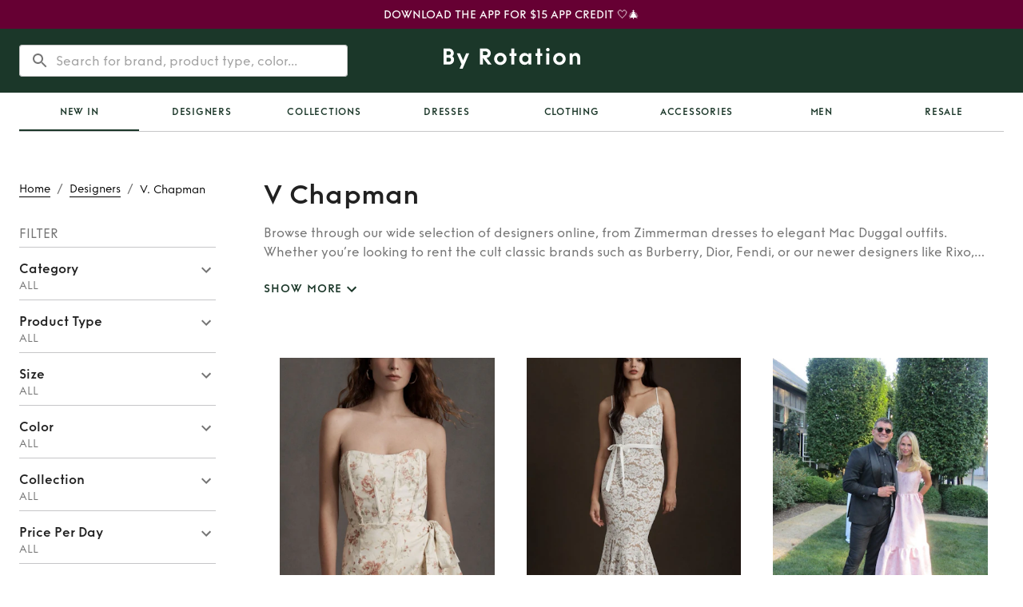

--- FILE ---
content_type: text/html; charset=utf-8
request_url: https://byrotation.com/us/designers/v.-chapman
body_size: 9947
content:
<!DOCTYPE html><html lang="en"><head><meta charSet="utf-8"/><meta name="viewport" content="initial-scale=1, width=device-width"/><link rel="canonical" href="https://byrotation.com/us/designers/v.-chapman"/><script async="" defer="" id="privasee-cb" src="https://app.privasee.io/cdn/62265bebcae4140016615885/cookie-banner.js"></script><script>
              window.addEventListener('load', function() {
                setTimeout(function() {
                  !function(t,e,n,s,a,c,i,o,p){
                    t.AppsFlyerSdkObject=a,
                    t.AF=t.AF||function(){
                      (t.AF.q=t.AF.q||[]).push([Date.now()].concat(Array.prototype.slice.call(arguments)))
                    },
                    t.AF.id=t.AF.id||i,
                    t.AF.plugins={},
                    o=e.createElement(n),
                    p=e.getElementsByTagName(n)[0],
                    o.async=1,
                    o.src="https://websdk.appsflyer.com?" +
                      (c.length>0?"st="+c.split(",").sort().join(",")+"&":"") +
                      (i.length>0?"af_id="+i:""),
                    p.parentNode.insertBefore(o,p)
                  }
                  (window,document,"script",0,"AF","banners", { banners: { key: "368a4cd0-f563-4f12-bfa4-08961a3e8891" } });
                  AF('banners', 'showBanner');
                }, 2000); // Load AppsFlyer 2 seconds after page load
              });
            </script><link rel="alternate" hreflang="en-us" href="https://byrotation.com/us/designers/v.-chapman"/><link rel="alternate" hreflang="en-gb" href="https://byrotation.com/designers/v.-chapman"/><title>Rent V Chapman | By Rotation US</title><meta name="robots" content="index,follow"/><meta name="googlebot" content="index,follow"/><meta name="description" content="Rent V Chapman Clothes And Dresses In New York And The US No Subscription Fees Rent V Chapman Fashion For A Fraction Of The Retail Price"/><meta property="og:title" content="Rent V Chapman | By Rotation US"/><meta property="og:description" content="Rent V Chapman Clothes And Dresses In New York And The US No Subscription Fees Rent V Chapman Fashion For A Fraction Of The Retail Price"/><meta property="og:image" content="/assets/meta/Br-link-logo.png"/><meta property="og:image:alt" content="Og Image"/><meta property="og:image:type" content="image/png"/><meta property="og:image:width" content="800"/><meta property="og:image:height" content="600"/><script type="application/ld+json">{
    "@context": "https://schema.org",
    "@type": "BreadcrumbList",
    "itemListElement": [
      {
        "@type": "ListItem",
        "position": 1,
        "item": {
          "@id": "https://www.byrotation.com/",
          "name": "Home"
        }
      },{
        "@type": "ListItem",
        "position": 2,
        "item": {
          "@id": "https://www.byrotation.com/designers",
          "name": "Designers"
        }
      },{
        "@type": "ListItem",
        "position": 3,
        "item": {
          "@id": "https://www.byrotation.com/designers/v.-chapman",
          "name": "V.%20Chapman"
        }
      }
     ]
  }</script><link rel="next" href="/designers/v.-chapman?page=2"/><meta name="next-head-count" content="20"/><script>
                window.addEventListener('load', function() {
                  setTimeout(function() {
                    (function(w,d,s,l,i){w[l]=w[l]||[];w[l].push({'gtm.start':
                    new Date().getTime(),event:'gtm.js'});var f=d.getElementsByTagName(s)[0],
                    j=d.createElement(s),dl=l!='dataLayer'?'&l='+l:'';j.async=true;j.src=
                    'https://www.googletagmanager.com/gtm.js?id='+i+dl;f.parentNode.insertBefore(j,f);
                    })(window,document,'script','dataLayer','GTM-TXHK3MD');
                  }, 1000); // Load GTM 1 second after page load
                });
              </script><script>
                window.loadZendesk = function() {
                  if (!window.zendeskLoaded) {
                    window.zendeskLoaded = true;
                    var script = document.createElement('script');
                    script.id = 'ze-snippet';
                    script.src = 'https://static.zdassets.com/ekr/snippet.js?key=6e551364-c83a-4b60-a9c1-58ad53152467';
                    script.onload = function() { if(window.onZendeskWidgetLoad) window.onZendeskWidgetLoad(); };
                    document.head.appendChild(script);
                  }
                };
                // Load Zendesk after 5 seconds or on first user interaction
                setTimeout(window.loadZendesk, 5000);
                ['click', 'touchstart', 'scroll'].forEach(function(event) {
                  window.addEventListener(event, window.loadZendesk, { once: true });
                });
              </script><meta name="theme-color" content="#1b3729"/><style>
                @media (max-width: 959px) {
                  /* Hide desktop search bar immediately */
                  [class*="DesktopOnly"] { display: none !important; }
                }
                @media (min-width: 960px) {
                  /* Hide mobile elements on desktop */
                  [class*="MobileOnly"] { display: none !important; }
                }
              </style><link rel="icon" type="image/png" sizes="16x16" href="/assets/meta/faviconNew-16x16.png"/><link rel="icon" type="image/png" sizes="32x32" href="/assets/meta/faviconNew-32x32.png"/><link rel="shortcut icon" href="/assets/meta/faviconNew.ico"/><style data-emotion="css-global 1wgdb1t">@font-face{font-family:"Funkis";src:url("/fonts/funkis/FunkisB.1-Light.otf");font-weight:300;font-style:normal;font-display:swap;}@font-face{font-family:"Funkis";src:url("/fonts/funkis/FunkisB.1-Regular.otf");font-weight:400;font-style:normal;font-display:swap;}@font-face{font-family:"Funkis";src:url("/fonts/funkis/FunkisB.1-Medium.otf");font-weight:500;font-style:normal;font-display:swap;}@font-face{font-family:"Funkis";src:url("/fonts/funkis/FunkisB.1-SemiBold.otf");font-weight:600;font-style:normal;font-display:swap;}@font-face{font-family:"Funkis";src:url("/fonts/funkis/FunkisB.1-Bold.otf");font-weight:700;font-style:normal;font-display:swap;}</style><link rel="preload" href="/_next/static/css/4d87c52d93ece008.css" as="style"/><link rel="stylesheet" href="/_next/static/css/4d87c52d93ece008.css" data-n-g=""/><noscript data-n-css=""></noscript><script defer="" nomodule="" src="/_next/static/chunks/polyfills-c67a75d1b6f99dc8.js"></script><script src="/_next/static/chunks/webpack-e6cf8d63ba7f1e12.js" defer=""></script><script src="/_next/static/chunks/framework-79bce4a3a540b080.js" defer=""></script><script src="/_next/static/chunks/main-3300449822b2d49b.js" defer=""></script><script src="/_next/static/chunks/pages/_app-211bd7563ab48af6.js" defer=""></script><script src="/_next/static/chunks/448-ac97654ba1ab5df3.js" defer=""></script><script src="/_next/static/chunks/2209-77e223a48c2fb93f.js" defer=""></script><script src="/_next/static/chunks/3023-a261025c053b409b.js" defer=""></script><script src="/_next/static/chunks/3778-379da850517567ae.js" defer=""></script><script src="/_next/static/chunks/pages/designers/%5Bdesigner%5D-72f65827c46c5cb2.js" defer=""></script><script src="/_next/static/Psimao7RvrkKXjZubz0Pi/_buildManifest.js" defer=""></script><script src="/_next/static/Psimao7RvrkKXjZubz0Pi/_ssgManifest.js" defer=""></script><style data-emotion="css-global 0"></style><style data-emotion="css-global bk43cd">html{-webkit-font-smoothing:antialiased;-moz-osx-font-smoothing:grayscale;box-sizing:border-box;-webkit-text-size-adjust:100%;}*,*::before,*::after{box-sizing:inherit;}strong,b{font-weight:700;}body{margin:0;color:rgba(0, 0, 0, 0.87);font-family:Funkis;font-weight:400;font-size:1rem;line-height:1.5;background-color:#fff;}@media print{body{background-color:#fff;}}body::backdrop{background-color:#fff;}</style><style data-emotion="css-global idrv10">#nprogress{pointer-events:none;}#nprogress .bar{background:#ed64a6;position:fixed;z-index:1031;top:0;left:0;width:100%;height:2px;}#nprogress .peg{display:block;position:absolute;right:0px;width:100px;height:100%;box-shadow:0 0 10px #ed64a6,0 0 5px #ed64a6;opacity:1;-webkit-transform:rotate(3deg) translate(0px, -4px);-ms-transform:rotate(3deg) translate(0px, -4px);-webkit-transform:rotate(3deg) translate(0px, -4px);-moz-transform:rotate(3deg) translate(0px, -4px);-ms-transform:rotate(3deg) translate(0px, -4px);transform:rotate(3deg) translate(0px, -4px);}</style><style data-emotion="css-global 1prfaxn">@-webkit-keyframes mui-auto-fill{from{display:block;}}@keyframes mui-auto-fill{from{display:block;}}@-webkit-keyframes mui-auto-fill-cancel{from{display:block;}}@keyframes mui-auto-fill-cancel{from{display:block;}}</style><style data-emotion="css 1y3kl3u 1cnyj76 1q53l5w 1g14zx0 1ekb41w hboir5 1m0rnhv cr1g2m 1qgxjqg vubbuv 1b2c48f 1g8ggeh euhvxq 1b3nk3p qopxoj rz9xf6 1a6giau f2zrvi igs3ac ihdtdm 1q6tf9f gmuwbf 1vokmnu 10jr14j 1ulflyx 10uvqs3 1dt4klb ci2vy1 1n0czg2 u9rrqd 68swy8 pw2yv3 nhb8h9 1uieenk 198epqq 3mf706 hzz8b9 3sykhu 1bnfapg 1vyv1hy 6ozjid 138z9eh ml8jhs 1xdhyk6 1onoi6t 1qz46so">.css-1y3kl3u{height:36px;background-color:#660033;display:-webkit-box;display:-webkit-flex;display:-ms-flexbox;display:flex;-webkit-align-items:center;-webkit-box-align:center;-ms-flex-align:center;align-items:center;-webkit-box-pack:center;-ms-flex-pack:center;-webkit-justify-content:center;justify-content:center;}.css-1y3kl3u:hover{cursor:pointer;}.css-1cnyj76{margin:0;font-family:Funkis;font-weight:500;font-size:0.875rem;line-height:1.57;padding-left:24px;padding-right:24px;text-align:center;color:#FFFFFF;}.css-1q53l5w{background-color:#fff;color:rgba(0, 0, 0, 0.87);-webkit-transition:box-shadow 300ms cubic-bezier(0.4, 0, 0.2, 1) 0ms;transition:box-shadow 300ms cubic-bezier(0.4, 0, 0.2, 1) 0ms;box-shadow:none;display:-webkit-box;display:-webkit-flex;display:-ms-flexbox;display:flex;-webkit-flex-direction:column;-ms-flex-direction:column;flex-direction:column;width:100%;box-sizing:border-box;-webkit-flex-shrink:0;-ms-flex-negative:0;flex-shrink:0;position:static;background-color:#1b3729;color:#fff;}.css-1g14zx0{position:relative;display:-webkit-box;display:-webkit-flex;display:-ms-flexbox;display:flex;-webkit-align-items:center;-webkit-box-align:center;-ms-flex-align:center;align-items:center;min-height:48px;min-height:80px;}.css-1ekb41w{width:100%;margin-left:auto;box-sizing:border-box;margin-right:auto;display:block;padding-left:16px;padding-right:16px;}@media (min-width:600px){.css-1ekb41w{padding-left:24px;padding-right:24px;}}@media (min-width:1536px){.css-1ekb41w{max-width:1536px;}}.css-hboir5{display:-webkit-box;display:-webkit-flex;display:-ms-flexbox;display:flex;width:100%;}.css-1m0rnhv{-webkit-box-pack:left;-ms-flex-pack:left;-webkit-justify-content:left;justify-content:left;width:100%;display:-webkit-box;display:-webkit-flex;display:-ms-flexbox;display:flex;-webkit-flex:1;-ms-flex:1;flex:1;-webkit-align-items:center;-webkit-box-align:center;-ms-flex-align:center;align-items:center;}.css-cr1g2m{display:block;}@media (min-width:900px){.css-cr1g2m{display:none;}}.css-1qgxjqg{display:-webkit-inline-box;display:-webkit-inline-flex;display:-ms-inline-flexbox;display:inline-flex;-webkit-align-items:center;-webkit-box-align:center;-ms-flex-align:center;align-items:center;-webkit-box-pack:center;-ms-flex-pack:center;-webkit-justify-content:center;justify-content:center;position:relative;box-sizing:border-box;-webkit-tap-highlight-color:transparent;background-color:transparent;outline:0;border:0;margin:0;border-radius:0;padding:0;cursor:pointer;-webkit-user-select:none;-moz-user-select:none;-ms-user-select:none;user-select:none;vertical-align:middle;-moz-appearance:none;-webkit-appearance:none;-webkit-text-decoration:none;text-decoration:none;color:inherit;text-align:center;-webkit-flex:0 0 auto;-ms-flex:0 0 auto;flex:0 0 auto;font-size:1.5rem;padding:8px;border-radius:50%;overflow:visible;color:rgba(0, 0, 0, 0.54);-webkit-transition:background-color 150ms cubic-bezier(0.4, 0, 0.2, 1) 0ms;transition:background-color 150ms cubic-bezier(0.4, 0, 0.2, 1) 0ms;margin-left:-12px;color:inherit;margin-right:16px;}.css-1qgxjqg::-moz-focus-inner{border-style:none;}.css-1qgxjqg.Mui-disabled{pointer-events:none;cursor:default;}@media print{.css-1qgxjqg{-webkit-print-color-adjust:exact;color-adjust:exact;}}.css-1qgxjqg:hover{background-color:rgba(0, 0, 0, 0.04);}@media (hover: none){.css-1qgxjqg:hover{background-color:transparent;}}.css-1qgxjqg.Mui-disabled{background-color:transparent;color:rgba(0, 0, 0, 0.26);}@media (min-width:900px){.css-1qgxjqg{display:none;}}.css-vubbuv{-webkit-user-select:none;-moz-user-select:none;-ms-user-select:none;user-select:none;width:1em;height:1em;display:inline-block;fill:currentColor;-webkit-flex-shrink:0;-ms-flex-negative:0;flex-shrink:0;-webkit-transition:fill 200ms cubic-bezier(0.4, 0, 0.2, 1) 0ms;transition:fill 200ms cubic-bezier(0.4, 0, 0.2, 1) 0ms;font-size:1.5rem;}.css-1b2c48f{display:none;width:100%;}@media (min-width:900px){.css-1b2c48f{display:block;}}.css-1g8ggeh{padding-top:20px;display:-webkit-box;display:-webkit-flex;display:-ms-flexbox;display:flex;width:100%;height:80px;position:relative;}.css-euhvxq{position:absolute;left:0;right:0;z-index:10;border-radius:4px;background-color:transparent;box-shadow:none;border:transparent;-webkit-transition:all 200ms;transition:all 200ms;}.css-1b3nk3p{background-color:white;border-radius:4px;}.css-qopxoj{display:-webkit-inline-box;display:-webkit-inline-flex;display:-ms-inline-flexbox;display:inline-flex;-webkit-flex-direction:column;-ms-flex-direction:column;flex-direction:column;position:relative;min-width:0;padding:0;margin:0;border:0;vertical-align:top;width:100%;width:100%;background-color:transparent;outline:none;border:none;font-family:Funkis;font-weight:400;font-size:1rem;line-height:1.5;}.css-qopxoj .MuiOutlinedInput-root:hover fieldset{border-color:transparent!important;}.css-qopxoj .MuiOutlinedInput-root.focused fieldset{border-color:transparent;}.css-qopxoj .MuiOutlinedInput-root.active fieldset{border-color:transparent;}.css-qopxoj .MuiOutlinedInput-root.Mui-focused fieldset{border-color:transparent;}.css-rz9xf6{font-family:Funkis;font-weight:400;font-size:1rem;line-height:1.4375em;color:rgba(0, 0, 0, 0.87);box-sizing:border-box;position:relative;cursor:text;display:-webkit-inline-box;display:-webkit-inline-flex;display:-ms-inline-flexbox;display:inline-flex;-webkit-align-items:center;-webkit-box-align:center;-ms-flex-align:center;align-items:center;width:100%;position:relative;border-radius:4px;padding-left:14px;}.css-rz9xf6.Mui-disabled{color:rgba(0, 0, 0, 0.38);cursor:default;}.css-rz9xf6:hover .MuiOutlinedInput-notchedOutline{border-color:rgba(0, 0, 0, 0.87);}@media (hover: none){.css-rz9xf6:hover .MuiOutlinedInput-notchedOutline{border-color:rgba(0, 0, 0, 0.23);}}.css-rz9xf6.Mui-focused .MuiOutlinedInput-notchedOutline{border-color:#1b3729;border-width:2px;}.css-rz9xf6.Mui-error .MuiOutlinedInput-notchedOutline{border-color:#d32f2f;}.css-rz9xf6.Mui-disabled .MuiOutlinedInput-notchedOutline{border-color:rgba(0, 0, 0, 0.26);}.css-1a6giau{display:-webkit-box;display:-webkit-flex;display:-ms-flexbox;display:flex;height:0.01em;max-height:2em;-webkit-align-items:center;-webkit-box-align:center;-ms-flex-align:center;align-items:center;white-space:nowrap;color:rgba(0, 0, 0, 0.54);margin-right:8px;}.css-f2zrvi{font:inherit;letter-spacing:inherit;color:currentColor;padding:4px 0 5px;border:0;box-sizing:content-box;background:none;height:1.4375em;margin:0;-webkit-tap-highlight-color:transparent;display:block;min-width:0;width:100%;-webkit-animation-name:mui-auto-fill-cancel;animation-name:mui-auto-fill-cancel;-webkit-animation-duration:10ms;animation-duration:10ms;padding-top:1px;-moz-appearance:textfield;padding:8.5px 14px;padding-left:0;}.css-f2zrvi::-webkit-input-placeholder{color:currentColor;opacity:0.42;-webkit-transition:opacity 200ms cubic-bezier(0.4, 0, 0.2, 1) 0ms;transition:opacity 200ms cubic-bezier(0.4, 0, 0.2, 1) 0ms;}.css-f2zrvi::-moz-placeholder{color:currentColor;opacity:0.42;-webkit-transition:opacity 200ms cubic-bezier(0.4, 0, 0.2, 1) 0ms;transition:opacity 200ms cubic-bezier(0.4, 0, 0.2, 1) 0ms;}.css-f2zrvi:-ms-input-placeholder{color:currentColor;opacity:0.42;-webkit-transition:opacity 200ms cubic-bezier(0.4, 0, 0.2, 1) 0ms;transition:opacity 200ms cubic-bezier(0.4, 0, 0.2, 1) 0ms;}.css-f2zrvi::-ms-input-placeholder{color:currentColor;opacity:0.42;-webkit-transition:opacity 200ms cubic-bezier(0.4, 0, 0.2, 1) 0ms;transition:opacity 200ms cubic-bezier(0.4, 0, 0.2, 1) 0ms;}.css-f2zrvi:focus{outline:0;}.css-f2zrvi:invalid{box-shadow:none;}.css-f2zrvi::-webkit-search-decoration{-webkit-appearance:none;}label[data-shrink=false]+.MuiInputBase-formControl .css-f2zrvi::-webkit-input-placeholder{opacity:0!important;}label[data-shrink=false]+.MuiInputBase-formControl .css-f2zrvi::-moz-placeholder{opacity:0!important;}label[data-shrink=false]+.MuiInputBase-formControl .css-f2zrvi:-ms-input-placeholder{opacity:0!important;}label[data-shrink=false]+.MuiInputBase-formControl .css-f2zrvi::-ms-input-placeholder{opacity:0!important;}label[data-shrink=false]+.MuiInputBase-formControl .css-f2zrvi:focus::-webkit-input-placeholder{opacity:0.42;}label[data-shrink=false]+.MuiInputBase-formControl .css-f2zrvi:focus::-moz-placeholder{opacity:0.42;}label[data-shrink=false]+.MuiInputBase-formControl .css-f2zrvi:focus:-ms-input-placeholder{opacity:0.42;}label[data-shrink=false]+.MuiInputBase-formControl .css-f2zrvi:focus::-ms-input-placeholder{opacity:0.42;}.css-f2zrvi.Mui-disabled{opacity:1;-webkit-text-fill-color:rgba(0, 0, 0, 0.38);}.css-f2zrvi:-webkit-autofill{-webkit-animation-duration:5000s;animation-duration:5000s;-webkit-animation-name:mui-auto-fill;animation-name:mui-auto-fill;}.css-f2zrvi:-webkit-autofill{border-radius:inherit;}.css-igs3ac{text-align:left;position:absolute;bottom:0;right:0;top:-5px;left:0;margin:0;padding:0 8px;pointer-events:none;border-radius:inherit;border-style:solid;border-width:1px;overflow:hidden;min-width:0%;border-color:rgba(0, 0, 0, 0.23);}.css-ihdtdm{float:unset;width:auto;overflow:hidden;padding:0;line-height:11px;-webkit-transition:width 150ms cubic-bezier(0.0, 0, 0.2, 1) 0ms;transition:width 150ms cubic-bezier(0.0, 0, 0.2, 1) 0ms;}.css-1q6tf9f{-webkit-box-pack:center;-ms-flex-pack:center;-webkit-justify-content:center;justify-content:center;width:100%;display:-webkit-box;display:-webkit-flex;display:-ms-flexbox;display:flex;-webkit-flex:1;-ms-flex:1;flex:1;-webkit-align-items:center;-webkit-box-align:center;-ms-flex-align:center;align-items:center;}.css-gmuwbf{display:-webkit-box;display:-webkit-flex;display:-ms-flexbox;display:flex;-webkit-align-items:center;-webkit-box-align:center;-ms-flex-align:center;align-items:center;-webkit-box-pack:center;-ms-flex-pack:center;-webkit-justify-content:center;justify-content:center;}.css-1vokmnu{-webkit-box-pack:right;-ms-flex-pack:right;-webkit-justify-content:right;justify-content:right;width:100%;display:-webkit-box;display:-webkit-flex;display:-ms-flexbox;display:flex;-webkit-flex:1;-ms-flex:1;flex:1;-webkit-align-items:center;-webkit-box-align:center;-ms-flex-align:center;align-items:center;}.css-10jr14j:hover{cursor:pointer;}.css-1ulflyx{display:grid;padding:60px 0;grid-template-columns:minmax(244px, 20%) auto;grid-template-rows:repeat(3, auto) 1fr;grid-template-areas:'breadcrumbs pageTitle' 'filters pageTitle' 'filters listingChips' 'filters listings' 'filters pagination';grid-column-gap:60px;min-height:calc(100vh - 500px);}.css-1ulflyx .breadcrumbs{margin-bottom:16px;}.css-1ulflyx .pageTitle{margin-bottom:24px;}.css-1ulflyx .listingChips{margin-bottom:32px;}.css-1ulflyx .listings{margin-bottom:16px;}@media (max-width:899.95px){.css-1ulflyx{padding:24px 0;grid-template-columns:none;grid-template-rows:none;grid-template-areas:'breadcrumbs' 'pageTitle' 'listingChips' 'listings' 'pagination';}}.css-10uvqs3{grid-area:pageTitle;height:-webkit-fit-content;height:-moz-fit-content;height:fit-content;}.css-1dt4klb{margin:0;font-weight:600;line-height:1.2;font-size:1.5625rem;letter-spacing:0.015625rem;font-family:Funkis;}@media (min-width:600px){.css-1dt4klb{font-size:1.875rem;}}@media (min-width:900px){.css-1dt4klb{font-size:2.0833rem;}}@media (min-width:1200px){.css-1dt4klb{font-size:2.0833rem;}}.css-ci2vy1{margin-top:16px;}.css-ci2vy1 #page-description{overflow:hidden;text-overflow:ellipsis;display:-webkit-box;-webkit-line-clamp:2;-webkit-box-orient:vertical;}.css-1n0czg2{margin:0;font-family:Funkis;font-weight:400;font-size:1rem;line-height:1.5;color:rgba(0, 0, 0, 0.54);}.css-u9rrqd{margin-left:-8px;padding-top:16px;}.css-68swy8{display:-webkit-inline-box;display:-webkit-inline-flex;display:-ms-inline-flexbox;display:inline-flex;-webkit-align-items:center;-webkit-box-align:center;-ms-flex-align:center;align-items:center;-webkit-box-pack:center;-ms-flex-pack:center;-webkit-justify-content:center;justify-content:center;position:relative;box-sizing:border-box;-webkit-tap-highlight-color:transparent;background-color:transparent;outline:0;border:0;margin:0;border-radius:0;padding:0;cursor:pointer;-webkit-user-select:none;-moz-user-select:none;-ms-user-select:none;user-select:none;vertical-align:middle;-moz-appearance:none;-webkit-appearance:none;-webkit-text-decoration:none;text-decoration:none;color:inherit;font-weight:600;line-height:1.75;font-size:0.875rem;letter-spacing:0.0625em;font-family:Funkis;text-transform:uppercase;min-width:64px;padding:6px 8px;border-radius:4px;-webkit-transition:background-color 250ms cubic-bezier(0.4, 0, 0.2, 1) 0ms,box-shadow 250ms cubic-bezier(0.4, 0, 0.2, 1) 0ms,border-color 250ms cubic-bezier(0.4, 0, 0.2, 1) 0ms,color 250ms cubic-bezier(0.4, 0, 0.2, 1) 0ms;transition:background-color 250ms cubic-bezier(0.4, 0, 0.2, 1) 0ms,box-shadow 250ms cubic-bezier(0.4, 0, 0.2, 1) 0ms,border-color 250ms cubic-bezier(0.4, 0, 0.2, 1) 0ms,color 250ms cubic-bezier(0.4, 0, 0.2, 1) 0ms;color:#1b3729;}.css-68swy8::-moz-focus-inner{border-style:none;}.css-68swy8.Mui-disabled{pointer-events:none;cursor:default;}@media print{.css-68swy8{-webkit-print-color-adjust:exact;color-adjust:exact;}}.css-68swy8:hover{-webkit-text-decoration:none;text-decoration:none;background-color:rgba(27, 55, 41, 0.04);}@media (hover: none){.css-68swy8:hover{background-color:transparent;}}.css-68swy8.Mui-disabled{color:rgba(0, 0, 0, 0.26);}.css-pw2yv3{margin:0;font-family:Funkis;font-weight:400;font-size:1rem;line-height:1.5;color:rgba(0, 0, 0, 0.54);grid-area:breadcrumbs;}.css-nhb8h9{display:-webkit-box;display:-webkit-flex;display:-ms-flexbox;display:flex;-webkit-box-flex-wrap:wrap;-webkit-flex-wrap:wrap;-ms-flex-wrap:wrap;flex-wrap:wrap;-webkit-align-items:center;-webkit-box-align:center;-ms-flex-align:center;align-items:center;padding:0;margin:0;list-style:none;}.css-1uieenk p{border-bottom-color:black;border-bottom-width:0.5px;border-bottom-style:solid;text-transform:capitalize;}.css-1uieenk p:hover{border-bottom-color:#2F855A;color:#2F855A;}.css-198epqq{margin:0;font-weight:300;line-height:1.4;font-size:0.875rem;letter-spacing:0;font-family:Funkis;color:black;}.css-3mf706{display:-webkit-box;display:-webkit-flex;display:-ms-flexbox;display:flex;-webkit-user-select:none;-moz-user-select:none;-ms-user-select:none;user-select:none;margin-left:8px;margin-right:8px;}.css-hzz8b9{padding-top:16px;display:-webkit-box;display:-webkit-flex;display:-ms-flexbox;display:flex;-webkit-flex-direction:column;-ms-flex-direction:column;flex-direction:column;grid-area:filters;}.css-3sykhu{display:-webkit-box;display:-webkit-flex;display:-ms-flexbox;display:flex;-webkit-box-pack:justify;-webkit-justify-content:space-between;justify-content:space-between;-webkit-align-items:center;-webkit-box-align:center;-ms-flex-align:center;align-items:center;padding-bottom:4px;border-bottom:1px solid #C6C6C8;}.css-1bnfapg{margin:0;font-family:Funkis;font-weight:400;font-size:1rem;line-height:1.5;color:rgba(0, 0, 0, 0.54);text-transform:uppercase;}.css-1vyv1hy{grid-area:listings;}.css-6ozjid{box-sizing:border-box;display:-webkit-box;display:-webkit-flex;display:-ms-flexbox;display:flex;-webkit-box-flex-wrap:wrap;-webkit-flex-wrap:wrap;-ms-flex-wrap:wrap;flex-wrap:wrap;width:100%;-webkit-flex-direction:row;-ms-flex-direction:row;flex-direction:row;margin-top:-16px;width:calc(100% + 16px);margin-left:-16px;grid-area:listingChips;min-height:40px;direction:row;display:-webkit-box;display:-webkit-flex;display:-ms-flexbox;display:flex;-webkit-box-flex-wrap:wrap;-webkit-flex-wrap:wrap;-ms-flex-wrap:wrap;flex-wrap:wrap;}.css-6ozjid>.MuiGrid-item{padding-top:16px;}.css-6ozjid>.MuiGrid-item{padding-left:16px;}.css-138z9eh{box-sizing:border-box;display:-webkit-box;display:-webkit-flex;display:-ms-flexbox;display:flex;-webkit-box-flex-wrap:wrap;-webkit-flex-wrap:wrap;-ms-flex-wrap:wrap;flex-wrap:wrap;width:100%;-webkit-flex-direction:row;-ms-flex-direction:row;flex-direction:row;}@media (min-width:0px){.css-138z9eh{margin-top:-16px;}.css-138z9eh>.MuiGrid-item{padding-top:16px;}}@media (min-width:900px){.css-138z9eh{margin-top:0;}.css-138z9eh>.MuiGrid-item{padding-top:0;}}@media (min-width:0px){.css-138z9eh{width:calc(100% + 16px);margin-left:-16px;}.css-138z9eh>.MuiGrid-item{padding-left:16px;}}@media (min-width:900px){.css-138z9eh{width:100%;margin-left:0;}.css-138z9eh>.MuiGrid-item{padding-left:0;}}.css-ml8jhs{display:-webkit-box;display:-webkit-flex;display:-ms-flexbox;display:flex;-webkit-box-pack:center;-ms-flex-pack:center;-webkit-justify-content:center;justify-content:center;padding-top:64px;grid-area:pagination;}.css-1onoi6t{display:-webkit-inline-box;display:-webkit-inline-flex;display:-ms-inline-flexbox;display:inline-flex;-webkit-align-items:center;-webkit-box-align:center;-ms-flex-align:center;align-items:center;-webkit-box-pack:center;-ms-flex-pack:center;-webkit-justify-content:center;justify-content:center;position:relative;box-sizing:border-box;-webkit-tap-highlight-color:transparent;background-color:transparent;outline:0;border:0;margin:0;border-radius:0;padding:0;cursor:pointer;-webkit-user-select:none;-moz-user-select:none;-ms-user-select:none;user-select:none;vertical-align:middle;-moz-appearance:none;-webkit-appearance:none;-webkit-text-decoration:none;text-decoration:none;color:inherit;font-weight:300;line-height:1.4;font-size:0.9375rem;letter-spacing:0;font-family:Funkis;border-radius:20px;text-align:center;box-sizing:border-box;min-width:40px;height:40px;padding:0 10px;margin:0 3px;color:rgba(0, 0, 0, 0.87);-webkit-transition:color 250ms cubic-bezier(0.4, 0, 0.2, 1) 0ms,background-color 250ms cubic-bezier(0.4, 0, 0.2, 1) 0ms;transition:color 250ms cubic-bezier(0.4, 0, 0.2, 1) 0ms,background-color 250ms cubic-bezier(0.4, 0, 0.2, 1) 0ms;}.css-1onoi6t::-moz-focus-inner{border-style:none;}.css-1onoi6t.Mui-disabled{pointer-events:none;cursor:default;}@media print{.css-1onoi6t{-webkit-print-color-adjust:exact;color-adjust:exact;}}.css-1onoi6t.Mui-focusVisible{background-color:rgba(0, 0, 0, 0.12);}.css-1onoi6t.Mui-disabled{opacity:0.38;}.css-1onoi6t:hover{background-color:rgba(0, 0, 0, 0.04);}@media (hover: none){.css-1onoi6t:hover{background-color:transparent;}}.css-1onoi6t.Mui-selected{background-color:rgba(0, 0, 0, 0.08);}.css-1onoi6t.Mui-selected:hover{background-color:rgba(0, 0, 0, 0.12);}@media (hover: none){.css-1onoi6t.Mui-selected:hover{background-color:rgba(0, 0, 0, 0.08);}}.css-1onoi6t.Mui-selected.Mui-focusVisible{background-color:rgba(0, 0, 0, 0.2);}.css-1onoi6t.Mui-selected.Mui-disabled{opacity:1;color:rgba(0, 0, 0, 0.26);background-color:rgba(0, 0, 0, 0.08);}.css-1onoi6t.Mui-selected{color:#fff;background-color:#1b3729;}.css-1onoi6t.Mui-selected:hover{background-color:#1B3729;}@media (hover: none){.css-1onoi6t.Mui-selected:hover{background-color:#1b3729;}}.css-1onoi6t.Mui-selected.Mui-focusVisible{background-color:#1B3729;}.css-1onoi6t.Mui-selected.Mui-disabled{color:rgba(0, 0, 0, 0.26);}.css-1qz46so{-webkit-user-select:none;-moz-user-select:none;-ms-user-select:none;user-select:none;width:1em;height:1em;display:inline-block;fill:currentColor;-webkit-flex-shrink:0;-ms-flex-negative:0;flex-shrink:0;-webkit-transition:fill 200ms cubic-bezier(0.4, 0, 0.2, 1) 0ms;transition:fill 200ms cubic-bezier(0.4, 0, 0.2, 1) 0ms;font-size:1.5rem;font-size:1.375rem;margin:0 -8px;}</style></head><body><noscript><iframe src="https://www.googletagmanager.com/ns.html?id=GTM-TXHK3MD" height="0" width="0" style="display:none;visibility:hidden"></iframe></noscript><div id="__next" data-reactroot=""><div style="z-index:99"><div class="MuiBox-root css-1y3kl3u"><h6 class="MuiTypography-root MuiTypography-subtitle2 css-1cnyj76">DOWNLOAD THE APP FOR $15 APP CREDIT 🤍🎄</h6></div><header class="MuiPaper-root MuiPaper-elevation MuiPaper-elevation0 MuiAppBar-root MuiAppBar-colorPrimary MuiAppBar-positionStatic css-1q53l5w"><div class="MuiToolbar-root MuiToolbar-dense css-1g14zx0"><div class="MuiContainer-root MuiContainer-maxWidthXl css-1ekb41w"><div class="MuiBox-root css-hboir5"><div class="MuiBox-root css-1m0rnhv"><div class="MuiBox-root css-cr1g2m"><button class="MuiButtonBase-root MuiIconButton-root MuiIconButton-colorInherit MuiIconButton-edgeStart MuiIconButton-sizeMedium css-1qgxjqg" tabindex="0" type="button" aria-label="open drawer"><svg class="MuiSvgIcon-root MuiSvgIcon-fontSizeMedium css-vubbuv" focusable="false" aria-hidden="true" viewBox="0 0 24 24" data-testid="MenuIcon"><path d="M3 18h18v-2H3v2zm0-5h18v-2H3v2zm0-7v2h18V6H3z"></path></svg></button></div><div class="MuiBox-root css-1b2c48f"><div class="MuiBox-root css-1g8ggeh"><div class="MuiBox-root css-euhvxq"><div class="MuiBox-root css-1b3nk3p"><div class="MuiFormControl-root MuiFormControl-fullWidth MuiTextField-root css-qopxoj"><div class="MuiInputBase-root MuiOutlinedInput-root MuiInputBase-colorPrimary MuiInputBase-fullWidth MuiInputBase-formControl MuiInputBase-sizeSmall MuiInputBase-adornedStart css-rz9xf6"><div class="MuiInputAdornment-root MuiInputAdornment-positionStart MuiInputAdornment-outlined MuiInputAdornment-sizeSmall css-1a6giau"><span class="notranslate">​</span><svg class="MuiSvgIcon-root MuiSvgIcon-fontSizeMedium css-vubbuv" focusable="false" aria-hidden="true" viewBox="0 0 24 24" data-testid="SearchIcon"><path d="M15.5 14h-.79l-.28-.27C15.41 12.59 16 11.11 16 9.5 16 5.91 13.09 3 9.5 3S3 5.91 3 9.5 5.91 16 9.5 16c1.61 0 3.09-.59 4.23-1.57l.27.28v.79l5 4.99L20.49 19l-4.99-5zm-6 0C7.01 14 5 11.99 5 9.5S7.01 5 9.5 5 14 7.01 14 9.5 11.99 14 9.5 14z"></path></svg></div><input type="search" aria-invalid="false" autoComplete="off" placeholder="Search for brand, product type, color..." value="" class="MuiInputBase-input MuiOutlinedInput-input MuiInputBase-inputTypeSearch MuiInputBase-inputSizeSmall MuiInputBase-inputAdornedStart css-f2zrvi"/><fieldset aria-hidden="true" class="MuiOutlinedInput-notchedOutline css-igs3ac"><legend class="css-ihdtdm"><span class="notranslate">​</span></legend></fieldset></div></div></div></div></div></div></div><div class="MuiBox-root css-1q6tf9f"><div class="MuiBox-root css-gmuwbf"><a class="" style="text-decoration:none;color:inherit" href="/us"><svg class="MuiSvgIcon-root MuiSvgIcon-fontSizeMedium css-vubbuv" focusable="false" aria-hidden="true" viewBox="0 0 171 26" xmlns="http://www.w3.org/2000/svg" style="width:171px;height:26px"><g clip-path="url(#a)" fill="#fff"><path d="M6.758 12.223h-2.99v5.09h2.99c1.496 0 2.59-1.063 2.59-2.56 0-1.495-1.094-2.53-2.59-2.53Zm-2.99-7.996v4.515h2.99c1.352 0 2.302-.891 2.302-2.242 0-1.352-1.007-2.273-2.302-2.273h-2.99Zm2.99 16.595H0V.718h6.702c3.393 0 6.096 2.532 6.096 5.81 0 1.61-.66 2.933-1.812 3.883 1.352 1.007 2.157 2.502 2.157 4.314 0 3.48-2.847 6.097-6.385 6.097ZM28.27 6.643l-3.826 9.003-3.969-9.003h-3.94l5.924 13.604L20.015 26h3.883l8.226-19.357H28.27ZM49.204 4.314v4.688h3.566c1.38 0 2.416-.95 2.416-2.33 0-1.38-1.035-2.358-2.416-2.358h-3.566Zm6.414 16.508-6.414-8.427v8.427h-3.768V.718h7.363c3.423 0 6.241 2.589 6.241 5.954 0 3.02-2.243 5.436-5.205 5.838l6.355 8.312h-4.572ZM71.06 9.664c-1.152 0-2.13.403-2.906 1.179-.776.777-1.15 1.726-1.15 2.905 0 1.18.374 2.128 1.15 2.904.776.777 1.754 1.151 2.905 1.151 1.151 0 2.1-.374 2.876-1.15.777-.777 1.15-1.755 1.15-2.905 0-2.33-1.782-4.084-4.026-4.084Zm0-3.538c4.17-.087 7.88 3.51 7.793 7.622.087 4.113-3.623 7.68-7.794 7.593-4.228.086-7.88-3.48-7.794-7.593-.087-4.113 3.566-7.709 7.794-7.622ZM91.132 10.037h-2.56v10.785h-3.738V10.037h-2.33V6.643h2.33V.718h3.739v5.925h2.56v3.394ZM102.348 9.692c-2.244 0-3.97 1.783-3.97 4.056 0 1.15.373 2.099 1.121 2.875.777.777 1.726 1.15 2.849 1.15 2.214 0 3.94-1.783 3.94-4.025 0-2.273-1.726-4.056-3.94-4.056Zm7.448-3.049v14.18h-3.508v-2.244c-1.122 1.639-2.79 2.588-4.89 2.588-3.883 0-6.76-3.307-6.76-7.42 0-4.113 2.877-7.449 6.76-7.449 2.1 0 3.768.978 4.89 2.618V6.643h3.508ZM123.512 10.037h-2.558v10.785h-3.74V10.037h-2.329V6.643h2.329V.718h3.74v5.925h2.558v3.394ZM128.601 6.643h3.768v14.18h-3.768V6.642ZM130.47 0c1.238 0 2.244.949 2.244 2.186 0 1.236-1.006 2.185-2.244 2.185-1.236 0-2.243-.95-2.243-2.185C128.227.949 129.234 0 130.47 0ZM144.993 9.664c-1.151 0-2.129.403-2.905 1.179-.776.777-1.151 1.726-1.151 2.905 0 1.18.375 2.128 1.151 2.904.776.777 1.754 1.151 2.905 1.151 1.15 0 2.099-.374 2.876-1.15.776-.777 1.151-1.755 1.151-2.905 0-2.33-1.784-4.084-4.027-4.084Zm0-3.538c4.171-.087 7.88 3.51 7.794 7.622.086 4.113-3.623 7.68-7.794 7.593-4.228.086-7.881-3.48-7.794-7.593-.087-4.113 3.566-7.709 7.794-7.622ZM170.904 20.822h-3.74v-7.996c0-1.84-1.178-3.02-2.875-3.02-1.64 0-2.877 1.208-2.877 3.02v7.996h-3.767V6.643h3.48v2.56c.776-1.812 2.387-2.905 4.429-2.905 3.078 0 5.35 2.387 5.35 5.665v8.86Z"></path></g><defs><clipPath id="a"><path fill="#fff" d="M0 0h170.904v26H0z"></path></clipPath></defs></svg></a></div></div><div class="MuiBox-root css-1vokmnu"><div class="MuiBox-root css-cr1g2m"><svg xmlns="http://www.w3.org/2000/svg" width="20px" height="20px" viewBox="0 0 24 24" fill="none" stroke="currentColor" stroke-width="2" stroke-linecap="round" stroke-linejoin="round" style="margin-right:8px" class="css-10jr14j"><circle cx="11" cy="11" r="8"></circle><line x1="21" y1="21" x2="16.65" y2="16.65"></line></svg></div></div></div></div></div></header></div><div class="MuiContainer-root MuiContainer-maxWidthXl css-1ekb41w"><div class="MuiBox-root css-1ulflyx"><div class="pageTitle MuiBox-root css-10uvqs3"><h1 class="MuiTypography-root MuiTypography-h4 css-1dt4klb" id="page-title">V Chapman</h1><div class="MuiBox-root css-0"><div class="MuiBox-root css-ci2vy1" id="page-description-box"><p class="MuiTypography-root MuiTypography-body1 css-1n0czg2" id="page-description">Browse through our wide selection of designers online, from Zimmerman dresses to elegant Mac Duggal outfits. Whether you’re looking to rent the cult classic brands such as Burberry, Dior, Fendi, or our newer designers like Rixo, Shrimps and Siliva Astore, you’ll find whatever you’re looking for in our catalogue of designers.</p></div></div><div class="MuiBox-root css-u9rrqd"><button class="MuiButtonBase-root MuiButton-root MuiButton-text MuiButton-textPrimary MuiButton-sizeMedium MuiButton-textSizeMedium MuiButton-root MuiButton-text MuiButton-textPrimary MuiButton-sizeMedium MuiButton-textSizeMedium css-68swy8" tabindex="0" type="button">SHOW MORE<svg class="MuiSvgIcon-root MuiSvgIcon-fontSizeMedium css-vubbuv" focusable="false" aria-hidden="true" viewBox="0 0 24 24" data-testid="ExpandMoreIcon"><path d="M16.59 8.59 12 13.17 7.41 8.59 6 10l6 6 6-6z"></path></svg></button></div></div><div><nav class="MuiTypography-root MuiTypography-body1 MuiBreadcrumbs-root breadcrumbs css-pw2yv3"><ol class="MuiBreadcrumbs-ol css-nhb8h9"><li class="MuiBreadcrumbs-li"><a class="css-1uieenk" style="text-decoration:none;color:inherit" href="/us"><p class="MuiTypography-root MuiTypography-body2 css-198epqq">Home</p></a></li><li aria-hidden="true" class="MuiBreadcrumbs-separator css-3mf706">/</li><li class="MuiBreadcrumbs-li"><a class="css-1uieenk" style="text-decoration:none;color:inherit" href="/us/designers"><p class="MuiTypography-root MuiTypography-body2 css-198epqq">Designers</p></a></li><li aria-hidden="true" class="MuiBreadcrumbs-separator css-3mf706">/</li><li class="MuiBreadcrumbs-li"><p class="MuiTypography-root MuiTypography-body2 css-198epqq">V. Chapman</p></li></ol></nav></div><div class="MuiBox-root css-hzz8b9"><div><div class="MuiBox-root css-3sykhu"><p class="MuiTypography-root MuiTypography-body1 css-1bnfapg"> <!-- -->Filter</p></div></div></div><div class="MuiBox-root css-1vyv1hy"><div class="MuiGrid-root MuiGrid-container MuiGrid-spacing-xs-2 css-6ozjid"></div><div class="MuiBox-root css-0"><div class="MuiGrid-root MuiGrid-container MuiGrid-spacing-xs-2 css-138z9eh"></div></div></div><div class="MuiBox-root css-ml8jhs"><nav aria-label="pagination navigation" class="MuiPagination-root MuiPagination-text css-1xdhyk6"><ul class="MuiPagination-ul css-nhb8h9"><li><button class="MuiButtonBase-root Mui-disabled MuiPaginationItem-root MuiPaginationItem-sizeLarge MuiPaginationItem-text MuiPaginationItem-circular MuiPaginationItem-textPrimary Mui-disabled MuiPaginationItem-previousNext css-1onoi6t" tabindex="-1" type="button" disabled="" aria-label="Go to previous page"><svg class="MuiSvgIcon-root MuiSvgIcon-fontSizeMedium MuiPaginationItem-icon css-1qz46so" focusable="false" aria-hidden="true" viewBox="0 0 24 24" data-testid="NavigateBeforeIcon"><path d="M15.41 7.41L14 6l-6 6 6 6 1.41-1.41L10.83 12z"></path></svg></button></li><li><button class="MuiButtonBase-root MuiPaginationItem-root MuiPaginationItem-sizeLarge MuiPaginationItem-text MuiPaginationItem-circular MuiPaginationItem-textPrimary Mui-selected MuiPaginationItem-page css-1onoi6t" tabindex="0" type="button" aria-current="true" aria-label="page 1">1</button></li><li><button class="MuiButtonBase-root Mui-disabled MuiPaginationItem-root MuiPaginationItem-sizeLarge MuiPaginationItem-text MuiPaginationItem-circular MuiPaginationItem-textPrimary Mui-disabled MuiPaginationItem-previousNext css-1onoi6t" tabindex="-1" type="button" disabled="" aria-label="Go to next page"><svg class="MuiSvgIcon-root MuiSvgIcon-fontSizeMedium MuiPaginationItem-icon css-1qz46so" focusable="false" aria-hidden="true" viewBox="0 0 24 24" data-testid="NavigateNextIcon"><path d="M10 6L8.59 7.41 13.17 12l-4.58 4.59L10 18l6-6z"></path></svg></button></li></ul></nav></div></div></div></div><script id="__NEXT_DATA__" type="application/json">{"props":{"pageProps":{"seoData":{"seo":{"metaTitle":"Rent V Chapman","metaDescription":"Rent V Chapman Clothes And Dresses In New York And The US No Subscription Fees Rent V Chapman Fashion For A Fraction Of The Retail Price","shareImages":"/assets/meta/shareImage.png"},"headline":{"title":"V Chapman","description":"Browse through our wide selection of designers online, from Zimmerman dresses to elegant Mac Duggal outfits. Whether you’re looking to rent the cult classic brands such as Burberry, Dior, Fendi, or our newer designers like Rixo, Shrimps and Siliva Astore, you’ll find whatever you’re looking for in our catalogue of designers.","expandable":false}},"trpcState":{"json":{"mutations":[],"queries":[]}},"isBrandExistOnAnotherLng":true,"shouldNoIndex":false},"__N_SSP":true},"page":"/designers/[designer]","query":{"designer":"v.-chapman"},"buildId":"Psimao7RvrkKXjZubz0Pi","isFallback":false,"dynamicIds":[53755,89517,28811],"gssp":true,"locale":"us","locales":["default","en","us","ae","sg"],"defaultLocale":"default","scriptLoader":[]}</script></body></html>

--- FILE ---
content_type: text/html; charset=utf-8
request_url: https://products.privasee.io/cdn/62265bebcae4140016615885/cookie-banner.js
body_size: 7456
content:
function __cb_setupFunction() {
	try {
		const scriptElm = document.getElementById('privasee-cb');

		if (!scriptElm) return;

		// These variables are changed when the script compiles on our server
		const crossDomainSharing = 'false' === 'true' ? true : false;
		const tcfEnabled = 'false' === 'true' ? true : false;
		const _companyId = '62265bebcae4140016615885';
		const settingsId = `n4azaiP0E-O6Rz`;
		const isTesting = `false` === 'true' ? true : false;
		const isCookieBannerV3 = `false` === 'true' ? true : false;
		const themingId = `default`;
		const domain = `https://products.privasee.io`;
		const gcm = `false` === 'true' ? true : false;
		const smartCookieBlocker = `false` === 'true' ? true : false;

		// We defined the dependencies that will be loaded onto the client's website.
		const arr = [
			{
				rel: `preconnect`,
				href: isCookieBannerV3 ? `//web.cmp.usercentrics.eu` : `//app.usercentrics.eu`
			},
			{
				rel: `preconnect`,
				href: `//api.usercentrics.eu`
			},
			{
				rel: `preconnect`,
				href: `//privacy-proxy.usercentrics.eu`
			},
			{
				rel: `preload`,
				href: isCookieBannerV3 ? `//web.cmp.usercentrics.eu/ui/loader.js` : `//app.usercentrics.eu/browser-ui/latest/loader.js`,
				as: 'script'
			}
		];

		// We create the <link> and then insert onto the website's body.
		arr.forEach((elm, ix) => {
			var link;

			link = document.createElement('link');

			link.rel = elm.rel;
			link.href = elm.href;
			link.id = `cb-assets-${ix}`;

			if (elm.as) {
				link.as = elm.as;
			}

			__cb_insertAfter(link, ix == 0 ? scriptElm : document.getElementById(`cb-assets-${ix - 1}`));
		});

		// This is just a listener that is needed in order to know when to load the minimal theme.
		window.addEventListener('UC_UI_INITIALIZED', function () {
			// Load the theme if any..
			if (themingId !== 'default') {
				__cb_addStyles({ themingId, domain });
			}
		});

		// We now will create the default script which is gonna load the cookie banner.
		// This script is provided by Usercentrics.

		let script1 = document.createElement('script');

		script1.id = 'usercentrics-cmp';
		script1.setAttribute('data-settings-id', settingsId);
		script1.src = isCookieBannerV3 ? 'https://web.cmp.usercentrics.eu/ui/loader.js' : 'https://app.usercentrics.eu/browser-ui/latest/loader.js';
		script1.async = true;

		// If we are in a testing environment, this field must be added.
		if (isTesting) {
			script1.setAttribute('data-sandbox', 'true');
		}

		// If TCF is enabled we need to make sure the script is loaded synchronously.
		if (tcfEnabled) {
			script1.setAttribute('data-tcf-enabled', 'true');
			script1.async = false; // TCF must be not async.
		}

		// We inject it onto the website's document body.
		__cb_insertAfter(script1, document.getElementById(`cb-assets-${arr.length - 1}`));

		// These are just two comments that are good to have. It makes it clear where our code injections starts and ends.
		__cb_insertAfter(document.createComment('COOKIE BANNER - PRIVASEE.IO'), scriptElm);
		__cb_insertAfter(document.createComment('END COOKIE BANNER - PRIVASEE.IO'), document.getElementById('usercentrics-cmp'));

		// Deleting the original CDN Script to keep things clear.
		scriptElm.remove();

		// If we are in a testing environment we will also announce it in the console.
		if (isTesting) {
			console.warn(`[LOADED] Cookie banner has been loaded.`);
		}

		// When Cross Domain sharing is enabled this must be invoked.
		if (crossDomainSharing) {
			// Set the dependencies up
			__cb_crossDomain_setFunctions(domain, _companyId);
			__cb_crossDomain_setEvents(domain);
		}

		// If google consent mode is enabled
		if (gcm) {
			__cb_loadGoogleConsentMode(smartCookieBlocker);
		}
	} catch (err) {
		console.error(`[ERROR] Privasee - Cookie Banner`, err);
	}
}

function __cb_addStyles(args) {
	// Find the target
	const target = document.getElementById('usercentrics-root');
	if (!target || !target.shadowRoot) return false;

	// Check browser name...
	const browserName = __cb_getBrowserName();
	if (browserName === 'Safari') return false; // not compatible.

	// Create a stylesheet
	const stylesheet = document.createElement('link');
	stylesheet.rel = 'stylesheet';
	stylesheet.href = `${args.domain}/assets/css/cookieBanner/${args.themingId}.css`;

	// Inject it
	target.shadowRoot.appendChild(stylesheet);
}

function __cb_insertAfter(newNode, referenceNode) {
	referenceNode.parentNode.insertBefore(newNode, referenceNode.nextSibling);
}

function __cb_getBrowserName() {
	const userAgent = navigator.userAgent;
	if (userAgent.indexOf('Safari') !== -1 && userAgent.indexOf('Chrome') === -1) {
		return 'Safari';
	} else if (userAgent.indexOf('OPR') !== -1 || userAgent.indexOf('Opera') !== -1) {
		return 'Opera';
	} else if (userAgent.indexOf('Chrome') !== -1) {
		return 'Chrome';
	} else {
		return 'Others';
	}
}

function __cb_checkIfRedirectForCookiePreferences() {
	const triggerPath = `?cb-manage-cookies`;
	// If this user was redirected from our hosted privacy portal to their main website.
	if (window.location.href.includes(triggerPath)) {
		window.privasee.cookieBanner.showPreferences();
		if (typeof history.replaceState === 'undefined') return false; // something is not right.
		history.replaceState({}, null, window.location.href.replace(triggerPath, ''));
	}
}

function __cb_loadGoogleConsentMode(smartCookieBlockerEnabled = false) {
	// try {
	// 	// Create a script element
	// 	var scriptElement = document.createElement('script');
	// 	scriptElement.type = 'text/javascript';
	// 	scriptElement.id = `privasee-cb-googleConsentMode-1`;
	// 	// Add the provided code to the script
	// 	scriptElement.innerHTML = `
	// 		// create dataLayer
	// 		window.dataLayer = window.dataLayer || [];
	// 		function gtag() {
	// 			dataLayer.push(arguments);
	// 		}
	// 		// set "denied" as default for both ad and analytics storage,
	// 		gtag("consent", "default", {
	// 			ad_user_data: "denied",
	// 			ad_personalization: "denied",
	// 			ad_storage: "denied",
	// 			analytics_storage: "denied",
	// 			wait_for_update: 500 // milliseconds to wait for update
	// 		});
	// 		// Enable ads data redaction by default [optional]
	// 		gtag("set", "ads_data_redaction", true);
	// 	`;
	// 	// Add it.
	// 	__cb_insertAfter(scriptElement, document.getElementById('usercentrics-cmp'));
	// 	// If smart cookie blocker is enabled we will unlock gtm after 500 ms (We need to wait for the script cmp script to load first)
	// 	if (smartCookieBlockerEnabled) {
	// 		// Create a script element
	// 		var scriptElementSecondary = document.createElement('script');
	// 		scriptElementSecondary.type = 'text/javascript';
	// 		scriptElementSecondary.id = `privasee-cb-googleConsentMode-2`;
	// 		scriptElementSecondary.innerHTML = `
	// 			setTimeout( () => {
	// 				if(window.uc) {
	// 					window.uc.deactivateBlocking([
	// 						'BJ59EidsWQ', // GTM is not blocked
	// 					]);
	// 				}
	// 			}, 500 );
	// 		`;
	// 		__cb_insertAfter(scriptElementSecondary, document.getElementById('privasee-cb-googleConsentMode-1'));
	// 	}
	// } catch (err) {
	// 	console.error(`loadGoogleConsentMode`, err);
	// }
}

if (window.privasee === undefined) { window.privasee = {}; }

window.privasee.cookieBanner = { showPreferences: () => { window.UC_UI.showSecondLayer(); } };

__cb_setupFunction();

setTimeout(__cb_checkIfRedirectForCookiePreferences, 400); // 400 ms for uc script to load.

--- FILE ---
content_type: application/javascript; charset=utf-8
request_url: https://byrotation.com/_next/static/chunks/3023-a261025c053b409b.js
body_size: 3586
content:
"use strict";(self.webpackChunk_N_E=self.webpackChunk_N_E||[]).push([[3023],{43464:function(i,t,e){e.d(t,{Z:function(){return s}});var n=e(85893),o=(e(67294),e(26042)),l=e(69396),r=e(90948),d=e(99226),u=(0,r.ZP)((function(i){return(0,n.jsx)(d.Z,(0,l.Z)((0,o.Z)({minWidth:"100%",height:"100%",maxHeight:i.customheight,position:"relative"},i),{borderRadius:i.radius||"0px",overflow:"hidden"}))}))({}),c=e(92108),s=function(i){var t,e=i.item,o=i.altText,l=i.radius,r=i.customHeight,d=i.objectFit,s=void 0===d?"cover":d;return(0,n.jsx)(u,{radius:l,customheight:r,children:(0,n.jsx)(c.Ee,{src:(null===e||void 0===e||null===(t=e.file)||void 0===t?void 0:t.fileKey)||(null===e||void 0===e?void 0:e.fileKey),blurHash:(null===e||void 0===e?void 0:e.blurHash)||"",alt:o||(null===e||void 0===e?void 0:e.alt)||"image",layout:"fill",objectFit:s,loaderType:"byrotation"})})}},26036:function(i,t,e){e.d(t,{Z:function(){return a}});var n=e(85893),o=(e(67294),e(14924)),l=e(26042),r=e(69396),d=e(99534),u=e(90948),c=e(99226),s=(0,u.ZP)((function(i){i.alignpreview;var t=i.selected,e=i.first,o=(i.borderRadius,i.customwidth),u=(0,d.Z)(i,["alignpreview","selected","first","borderRadius","customwidth"]);return(0,n.jsx)(c.Z,(0,r.Z)((0,l.Z)({width:o,minHeight:"23%",border:t?"1px solid #1B3729":"none",padding:t?"4px !important":"0px",mt:e?"0px":"19px"},u),{children:(0,n.jsx)(c.Z,(0,l.Z)({width:"100%",height:"100%",position:"relative",overflow:"hidden"},u))}))}))((function(i){var t=i.theme;return(0,o.Z)({transition:"all 0.2s ease-in-out"},t.breakpoints.down("md"),{display:"none"})})),p=e(92108),a=function(i){var t,e=i.borderRadius,o=i.item,l=i.altText,r=i.selected,d=i.onClick,u=i.alignPreview,c=i.first,a=i.customWidth;return(0,n.jsx)(s,{customwidth:a,borderRadius:e,onClick:d,alignpreview:u,selected:r,first:c,children:(0,n.jsx)(p.Ee,{src:(null===o||void 0===o||null===(t=o.file)||void 0===t?void 0:t.fileKey)||(null===o||void 0===o?void 0:o.fileKey),blurHash:null===o||void 0===o?void 0:o.blurHash,alt:l||(null===o||void 0===o?void 0:o.alt)||"image",layout:"fill",objectFit:"cover",loaderType:"byrotation"})})}},18561:function(i,t,e){e.d(t,{d:function(){return P}});var n=e(85893),o=(e(67294),e(92108)),l=e(14924),r=e(26042),d=e(90948),u=e(99226),c=e(15861),s=(0,d.ZP)((function(i){return(0,n.jsx)(u.Z,(0,r.Z)({bgcolor:"white",padding:{md:"12px",xs:0},margin:{md:1,xs:0},height:"100%"},i))}))((function(i){var t=i.theme;return(0,l.Z)({},t.breakpoints.up("md"),{":hover":{filter:"drop-shadow(0px 4px 4px rgba(0, 0, 0, 0.15))"}})})),p=((0,d.ZP)((function(i){return(0,n.jsx)(u.Z,(0,r.Z)({},i))}))({marginBottom:16,height:"fit-content",display:"flex",flexDirection:"column"}),(0,d.ZP)((function(i){return(0,n.jsx)(o.Ee,(0,r.Z)({layout:"fill",loaderType:"byrotation",objectFit:"cover"},i))}))({}),(0,d.ZP)((function(i){return(0,n.jsx)(u.Z,(0,r.Z)({position:"relative"},i))}))({width:"100%",paddingBottom:"130%"})),a=((0,d.ZP)((function(i){return(0,n.jsx)(c.Z,(0,r.Z)({variant:"body1",color:"textPrimary",width:"100%"},i))}))({textOverflow:"ellipsis",overflow:"hidden",WebkitLineClamp:"1",display:"-webkit-box",WebkitBoxOrient:"vertical",cursor:"pointer",":hover":{textDecoration:"underline"}}),(0,d.ZP)((function(i){return(0,n.jsx)(c.Z,(0,r.Z)({variant:"body1"},i))}))({marginTop:16,overflow:"hidden",textOverflow:"ellipsis",display:"-webkit-box",WebkitLineClamp:"1",WebkitBoxOrient:"vertical"})),v=(0,d.ZP)((function(i){return(0,n.jsx)(c.Z,(0,r.Z)({variant:"body1",color:"textSecondary"},i))}))({marginTop:4,overflow:"hidden",textOverflow:"ellipsis",display:"-webkit-box",WebkitLineClamp:"1",WebkitBoxOrient:"vertical"}),g=(0,d.ZP)((function(i){return(0,n.jsx)(u.Z,(0,r.Z)({},i))}))((function(i){i.theme;return{display:"flex",flexDirection:"row","@media (max-width: 500px)":{flexDirection:"column"}}})),y=(0,d.ZP)((function(i){return(0,n.jsx)(c.Z,(0,r.Z)({variant:"body1"},i))}))((function(i){i.theme;return{whiteSpace:"nowrap","@media (max-width: 500px)":{marginBottom:8}}})),x=(0,d.ZP)((function(i){return(0,n.jsx)(c.Z,(0,r.Z)({variant:"body1",color:"textSecondary"},i))}))((function(i){i.theme;return{textDecoration:"line-through",marginLeft:12,"@media (max-width: 500px)":{marginLeft:0}}})),f=(0,d.ZP)((function(i){return(0,n.jsx)(c.Z,(0,r.Z)({color:"white"},i))}))((function(i){var t=i.theme;return(0,l.Z)({fontSize:14},t.breakpoints.down("md"),{fontSize:12})})),h=(0,d.ZP)((function(i){return(0,n.jsx)(c.Z,(0,r.Z)({},i))}))((function(i){i.theme;return{fontSize:"12px",textAlign:"center",lineHeight:1.2}})),m=(0,d.ZP)((function(i){return(0,n.jsx)(u.Z,(0,r.Z)({position:"absolute",bottom:"-8px",left:"0",right:"0",display:"flex",flexWrap:"wrap"},i))}))({}),S=(0,d.ZP)((function(i){return(0,n.jsx)(u.Z,(0,r.Z)({position:"absolute",top:"28px",left:"28px",display:"flex",width:"47px",height:"44px"},i))}))((function(i){return{backgroundColor:i.theme.palette.primary.light,borderRadius:"16px",alignItems:"center",justifyContent:"center",flexDirection:"column"}})),Z=(0,d.ZP)((function(i){return(0,n.jsx)(u.Z,(0,r.Z)({display:"flex"},i))}))((function(i){i.theme;return{flexDirection:"column"}})),b=(0,d.ZP)((function(i){return(0,n.jsx)(u.Z,(0,r.Z)({padding:"2px 8px",mx:.5,my:.25,borderRadius:"2px"},i))}))({}),j=function(i){var t=i.tags,e=null===t||void 0===t?void 0:t.filter((function(i){return!!i}));return(null===t||void 0===t?void 0:t.length)?(0,n.jsx)(m,{children:null===e||void 0===e?void 0:e.map((function(i,t){return(0,n.jsx)(b,{bgcolor:(null===i||void 0===i?void 0:i.tagColor)||"primary",children:(0,n.jsx)(f,{children:null===i||void 0===i?void 0:i.tagName})},"filtered-collection-tags".concat(t))}))}):null},T=e(49488),_=function(i){var t=i.resalePrice,e=(0,T.ql)().t;return t?(0,n.jsx)(S,{children:(0,n.jsxs)(Z,{children:[(0,n.jsx)(h,{sx:{fontWeight:700,paddingTop:"4px"},children:"BUY"}),(0,n.jsx)(h,{sx:{fontWeight:400},children:e("currency")+t})]})}):null},w=e(82050),P=function(i){var t,e,l=i.listing,r=(0,T.ql)().t,d=(0,w.Jn)(l),u=d.brand,c=d.size,f=d.productType,h=d.color,m=d.collections,S=d.formattedSlug,Z=d.rrp,b=(d.priceFrom,d.resalePrice),P=u+"-"+h+" "+f+(!!c&&" "!=c&&", ".concat(c));return(0,n.jsx)(o.rU,{href:"/products/".concat(S)||0,noLinkStyle:!0,children:(0,n.jsxs)(s,{children:[(0,n.jsxs)(p,{children:[(0,n.jsx)(o.Ee,{layout:"fill",loaderType:"byrotation",objectFit:"cover",src:null===l||void 0===l||null===(t=l.cover_image)||void 0===t?void 0:t.fileKey,alt:P,blurHash:null===l||void 0===l||null===(e=l.cover_image)||void 0===e?void 0:e.blurHash}),(0,n.jsx)(_,{resalePrice:b}),(0,n.jsx)(j,{tags:m})]}),(0,n.jsx)(a,{component:"h2",children:u}),(0,n.jsxs)(v,{component:"h2",children:[h," ",f,!!c&&" "!=c&&", ".concat(c)]}),(0,n.jsxs)(g,{children:[(0,n.jsx)(y,{component:"h2",children:r("listing.price_from")+" "+r("currency")+("m0z4lqhe01bp14np2f7b8bpy"===l.id||"cm0z4sh7300h2zhxoq2svucuw"===l.id||"cm0z4pblv00a2zqd7t7cqv8fw"===l.id||"cm0yy7q1u00ckak21bm06e6j6"===l.id||"cm0z4anxy01az14np1xehvbww"===l.id||"cm0z4lqhe01bp14np2f7b8bpy"===l.id?5:null===l||void 0===l?void 0:l.pricePerDay)+r("listing.price_per_day")}),(0,n.jsx)(x,{component:"h2",children:"RRP "+r("currency")+Z})]})]})})}},68187:function(i,t,e){e.d(t,{d:function(){return s}});var n=e(85893),o=(e(67294),e(99226)),l=e(15861),r=e(86886),d=e(18561),u=e(92108),c=e(49488),s=function(i){var t=i.listings,e=(0,c.ql)().t;return(null===t||void 0===t?void 0:t.length)<1?(0,n.jsx)(o.Z,{display:"flex",justifyContent:"center",children:(0,n.jsx)(o.Z,{display:"flex",maxWidth:"50%",children:(0,n.jsxs)(l.Z,{variant:"body1",color:"textSecondary",align:"center",children:[e("filters.no_result.description")," ",(0,n.jsxs)(u.rU,{href:"/new-in",children:[e("button.clear_all"),"."]})]})})}):(0,n.jsx)(o.Z,{children:(0,n.jsx)(r.ZP,{container:!0,spacing:{md:0,xs:2},children:null===t||void 0===t?void 0:t.map((function(i){return(0,n.jsx)(r.ZP,{item:!0,xs:6,lg:4,xl:3,children:(0,n.jsx)(d.d,{listing:i})},null===i||void 0===i?void 0:i.id)}))})})}},82050:function(i,t,e){e.d(t,{Jn:function(){return s},a4:function(){return a},uX:function(){return p}});var n=e(86450),o=e(31263),l=e.n(o),r=e(48403),d=e.n(r),u=(e(14035),e(39693)),c=e.n(u),s=function(i){var t,e,o,r,d,u,c=(null===i||void 0===i?void 0:i.category)||null,s=(null===i||void 0===i?void 0:i.productType)||"",p=(0,n.x)("listing.product_type.".concat(s,".single")),a=(0,n.x)("listing.product_type.".concat(null===i||void 0===i?void 0:i.productType,".single")),v=(0,n.x)("listing.product_type.".concat(null===i||void 0===i?void 0:i.productType,".plural")),g=null===i||void 0===i?void 0:i.brand,y=null===i||void 0===i?void 0:i.size,x=null===i||void 0===i?void 0:i.color,f=null===i||void 0===i?void 0:i.id,h=null===i||void 0===i?void 0:i.collections,m=null===i||void 0===i?void 0:i.retailPrice,S=null===i||void 0===i?void 0:i.minPrice,Z=null===i||void 0===i?void 0:i.resalePrice,b=" "!==y?[a,y].filter((function(i){return!!i})).join(", "):[a].filter((function(i){return!!i})),j=[x,b].join(" "),T=null===(o=null===(e=null===i||void 0===i||null===(t=i.productType)||void 0===t?void 0:t.replace(/_/g," "))||void 0===e?void 0:e.split(" "))||void 0===o?void 0:o.join("-"),_=null===(d=null===i||void 0===i||null===(r=i.color)||void 0===r?void 0:r.split(" "))||void 0===d?void 0:d.join("-"),w=null===(u=null===g||void 0===g?void 0:g.split(" "))||void 0===u?void 0:u.join("-"),P="".concat(w,"-").concat(_,"-").concat(T,"-").concat(f),E=l()([x,c,p]),k=l()([E,y]),R=g+"-"+x+" "+p+(!!y&&" "!=y&&", ".concat(y));return{category:c,productType:p,size:y,brand:g,formattedSlug:encodeURIComponent(P.toLowerCase()),color:x,collections:h,rrp:m,priceFrom:S,resalePrice:Z,title:(null===i||void 0===i?void 0:i.title)||null,description:(null===i||void 0===i?void 0:i.description)||null,images:(null===i||void 0===i?void 0:i.images)||null,retailPrice:(null===i||void 0===i?void 0:i.retailPrice)||null,colorCategoryProductType:E,colorCategoryProductTypeSize:k,productTypeSize:b,colorProductTypeSize:j,singleProductType:a,pluralProductType:v,listingAltText:R}},p=function(i){var t,e,o,r,u,s,p,a,v,g,y,x,f,h=null===i||void 0===i?void 0:i.item,m=(null===h||void 0===h||null===(t=h.category)||void 0===t?void 0:t.key)||null,S=(null===h||void 0===h||null===(e=h.productType)||void 0===e?void 0:e.key)||"",Z=(0,n.x)("listing.product_type.".concat(S,".single")),b=null===h||void 0===h?void 0:h.brand.name,j=c()([null===h||void 0===h||null===(o=h.size)||void 0===o?void 0:o.type,null===h||void 0===h||null===(r=h.size)||void 0===r?void 0:r.value]).join(" "),T=d()(null===h||void 0===h||null===(u=h.color)||void 0===u?void 0:u.key),_=null===i||void 0===i?void 0:i.id,w=null===(v=null===(a=null===h||void 0===h||null===(s=h.productType)||void 0===s||null===(p=s.key)||void 0===p?void 0:p.replace(/_/g," "))||void 0===a?void 0:a.split(" "))||void 0===v?void 0:v.join("-"),P=null===(x=null===h||void 0===h||null===(g=h.color)||void 0===g||null===(y=g.key)||void 0===y?void 0:y.split(" "))||void 0===x?void 0:x.join("-"),E=null===(f=null===b||void 0===b?void 0:b.split(" "))||void 0===f?void 0:f.join("-"),k="".concat(E,"-").concat(P,"-").concat(w,"-").concat(_),R=l()([T,m,Z]),C=l()([R,j]);return{category:m,productType:Z,size:j,brand:b,formattedSlug:k.toLowerCase(),color:T,title:(null===h||void 0===h?void 0:h.title)||null,description:(null===h||void 0===h?void 0:h.description)||null,images:(null===h||void 0===h?void 0:h.images)||null,retailPrice:(null===h||void 0===h?void 0:h.retailPrice)||null,colorCategoryProductType:R,colorCategoryProductTypeSize:C}},a=function(i){var t=i.minRentalDays,e=i.perDay,n=i.perWeek,o=i.perMonth,l=i.cleaningFee,r=i.serviceFee,d=void 0===r?1.15:r;return{priceFrom:t>=28&&o?Math.ceil((o/28*t+l)*d):t>=7&&n?+Math.ceil((n/7*t+l)*d):+Math.ceil((e*t+l)*d),priceWeekly:Math.ceil((n+l)*d),priceMonthly:Math.ceil((o+l)*d)}}},86450:function(i,t,e){e.d(t,{x:function(){return o}});var n=e(76709),o=function(i){var t=i;return n[i]&&(t=n[i]),t}},76709:function(i){i.exports=JSON.parse('{"listing.product_type.COATS.plural":"Coats","listing.product_type.JACKETS.plural":"Jackets","listing.product_type.SUITS_AND_TUXEDOS.plural":"Suits","listing.product_type.TROUSERS.plural":"Trousers","listing.product_type.T-SHIRTS.plural":"Shirts & T-shirts","listing.product_type.SHORTS.plural":"Shorts","listing.product_type.KNITWEAR.plural":"Knitwear","listing.product_type.DRESSES.plural":"Dresses","listing.product_type.TOPS.plural":"Tops","listing.product_type.SKIRTS.plural":"Skirts","listing.product_type.SHOES.plural":"Shoes","listing.product_type.BAGS.plural":"Bags","listing.product_type.ACCESSORIES.plural":"Accessories","listing.product_type.JEWELLERY.plural":"Jewellery","listing.product_type.HOMEWARE.plural":"Homeware","listing.product_type.JUMPSUITS.plural":"Jumpsuits","listing.product_type.CO_ORDS.plural":"Co-ords","listing.product_type.SETS.plural":"Sets","listing.product_type.HATS.plural":"Hats","listing.product_type.COATS.single":"Coat","listing.product_type.JACKETS.single":"Jacket","listing.product_type.SUITS_AND_TUXEDOS.single":"Suits","listing.product_type.TROUSERS.single":"Trousers","listing.product_type.T-SHIRTS.single":"Shirt & T-shirt","listing.product_type.SHORTS.single":"Short","listing.product_type.KNITWEAR.single":"Knitwear","listing.product_type.DRESSES.single":"Dress","listing.product_type.TOPS.single":"Top","listing.product_type.SKIRTS.single":"Skirt","listing.product_type.SHOES.single":"Shoes","listing.product_type.BAGS.single":"Bag","listing.product_type.ACCESSORIES.single":"Accessories","listing.product_type.JEWELLERY.single":"Jewellery","listing.product_type.HOMEWARE.single":"Homeware","listing.product_type.JUMPSUITS.single":"Jumpsuits","listing.product_type.CO_ORDS.single":"Co-ords","listing.product_type.SETS.single":"Set","listing.product_type.HATS.single":"Hat"}')}}]);

--- FILE ---
content_type: application/javascript; charset=utf-8
request_url: https://byrotation.com/_next/static/Psimao7RvrkKXjZubz0Pi/_buildManifest.js
body_size: 1513
content:
self.__BUILD_MANIFEST=function(s,e,c,a,t,i,r,n){return{__rewrites:{beforeFiles:[],afterFiles:[],fallback:[]},"/":["static/chunks/pages/index-38bbb82b6bbe91cd.js"],"/404":["static/chunks/pages/404-6a8a1abf37b2953f.js"],"/_error":["static/chunks/pages/_error-d1110696b85193b6.js"],"/about-us":[i,"static/chunks/pages/about-us-5fb2d846674bdeec.js"],"/careers":["static/chunks/pages/careers-631c70a63163a2d9.js"],"/careers/[slug]":["static/chunks/pages/careers/[slug]-2bc313d67b143743.js"],"/category/[category]":[s,c,e,a,"static/chunks/pages/category/[category]-dbfc7bd2be6593d8.js"],"/category/[category]/[productType]":[s,c,e,a,"static/chunks/pages/category/[category]/[productType]-337cb80f0d2bd3da.js"],"/charity":[s,c,i,e,a,t,r,n,"static/chunks/pages/charity-7da79de4627bfe03.js"],"/collections":[s,c,e,a,t,"static/chunks/pages/collections-3d32ff288b0b24f0.js"],"/collections/resale/[collection]":[s,c,e,a,"static/chunks/pages/collections/resale/[collection]-7deeff1ff8e3e8fe.js"],"/collections/[collection]":[s,c,e,a,"static/chunks/pages/collections/[collection]-c7a417834d38963d.js"],"/contactus":["static/chunks/pages/contactus-8a8f6615b0e43671.js"],"/designers":[s,c,e,a,t,"static/chunks/pages/designers-3eb2972410e443a9.js"],"/designers/[designer]":[s,c,e,a,"static/chunks/pages/designers/[designer]-72f65827c46c5cb2.js"],"/events":[s,c,i,e,a,t,r,n,"static/chunks/pages/events-3238eff234fea6ea.js"],"/events/error":["static/chunks/pages/events/error-f68554cfbfadc39f.js"],"/events/success/[id]":[s,"static/chunks/pages/events/success/[id]-350841a2a3d09ca8.js"],"/events/[eventSlug]":[s,c,e,a,t,"static/chunks/pages/events/[eventSlug]-1a80c5e9831391f1.js"],"/faq":["static/chunks/pages/faq-f64eec3716d8c987.js"],"/gift-card":[s,c,i,e,a,t,r,n,"static/chunks/pages/gift-card-f612fa2a29881e2e.js"],"/gift-card/error":["static/chunks/pages/gift-card/error-bb732e928d2ef4ef.js"],"/gift-card/success/[id]":["static/chunks/pages/gift-card/success/[id]-52b87cdca867a3c4.js"],"/how-it-works":[s,c,i,e,a,t,r,n,"static/chunks/pages/how-it-works-2465b3828f37021d.js"],"/how-to-delete-your-account":["static/chunks/pages/how-to-delete-your-account-dd651afff5cb4dd7.js"],"/intercom":["static/chunks/pages/intercom-9fddcd473cff4417.js"],"/journal":["static/chunks/pages/journal-82a2e64d32f6eb45.js"],"/listing/[listingId]":["static/chunks/pages/listing/[listingId]-771173e2269bdaaa.js"],"/new-in":[s,c,e,a,"static/chunks/pages/new-in-acd97af2df0731d2.js"],"/our-app":[s,c,i,e,a,t,r,n,"static/chunks/pages/our-app-11be2e24be039be4.js"],"/our-story":["static/chunks/pages/our-story-dd5d9db64c6f50e9.js"],"/press":[s,c,i,e,a,t,r,n,"static/chunks/pages/press-5e3243b685ec267b.js"],"/privacy-policy":[s,c,i,e,a,t,r,n,"static/chunks/pages/privacy-policy-52dd17e4e3904355.js"],"/product":["static/chunks/pages/product-1a0b86b9931b5c50.js"],"/product/error":["static/chunks/pages/product/error-9721b2ad677169be.js"],"/product/success/[id]":[s,"static/chunks/pages/product/success/[id]-f75c82afdd0eee65.js"],"/product/[slug]":[s,c,e,a,t,"static/chunks/pages/product/[slug]-be7a800b3911b199.js"],"/products/[slug]":[s,"static/chunks/6672-adc6e7c2b7546911.js",e,r,"static/chunks/pages/products/[slug]-90b309df588b9268.js"],"/qa-page":["static/chunks/pages/qa-page-7f9c666806678f85.js"],"/reset-password/[token]":["static/chunks/pages/reset-password/[token]-245bb7d662ac1d62.js"],"/search":[s,c,e,a,"static/chunks/pages/search-285ef452c4e20f00.js"],"/sitemap.xml":["static/chunks/pages/sitemap.xml-080194334569c07b.js"],"/sizes":[s,c,i,e,a,t,r,n,"static/chunks/pages/sizes-a13a03d4c0c5e3ef.js"],"/stripe-onboarding":["static/chunks/pages/stripe-onboarding-652511321f64a844.js"],"/sustainability":[s,c,i,e,a,t,r,n,"static/chunks/pages/sustainability-48588838a7367477.js"],"/terms":[s,c,i,e,a,t,r,n,"static/chunks/pages/terms-3bc1330be0120a25.js"],"/test-typesense":[s,c,e,a,"static/chunks/pages/test-typesense-4f83bc352db6c445.js"],"/the-community":[i,"static/chunks/pages/the-community-460f56017274e064.js"],"/trending-designers":[s,c,e,a,t,"static/chunks/pages/trending-designers-00d355d4f522e2ac.js"],"/verify-bank-account":["static/chunks/pages/verify-bank-account-a0261ec9a4deea70.js"],"/verify-bank-account/failure":["static/chunks/pages/verify-bank-account/failure-b3216cb716eceeba.js"],"/verify-bank-account/success":["static/chunks/pages/verify-bank-account/success-d6fa5d71910820fe.js"],"/verify-email":[s,"static/chunks/pages/verify-email-dcb48ae26393b468.js"],"/verify-email-change":["static/chunks/pages/verify-email-change-6728986cbfcd869b.js"],"/verify-email-change/failure":["static/chunks/pages/verify-email-change/failure-9b2a181f152abda8.js"],"/verify-email-change/success":["static/chunks/pages/verify-email-change/success-0fb5bc3fe7023ab4.js"],"/verify-payout":["static/chunks/pages/verify-payout-1f1b55949486587f.js"],"/verify-payout/failure":["static/chunks/pages/verify-payout/failure-f0110a25619d685a.js"],"/verify-payout/success":["static/chunks/pages/verify-payout/success-917741ec11492095.js"],"/welcome":[s,c,e,a,t,"static/chunks/pages/welcome-5fb054d65ba9eb2c.js"],sortedPages:["/","/404","/_app","/_error","/about-us","/careers","/careers/[slug]","/category/[category]","/category/[category]/[productType]","/charity","/collections","/collections/resale/[collection]","/collections/[collection]","/contactus","/designers","/designers/[designer]","/events","/events/error","/events/success/[id]","/events/[eventSlug]","/faq","/gift-card","/gift-card/error","/gift-card/success/[id]","/how-it-works","/how-to-delete-your-account","/intercom","/journal","/listing/[listingId]","/new-in","/our-app","/our-story","/press","/privacy-policy","/product","/product/error","/product/success/[id]","/product/[slug]","/products/[slug]","/qa-page","/reset-password/[token]","/search","/sitemap.xml","/sizes","/stripe-onboarding","/sustainability","/terms","/test-typesense","/the-community","/trending-designers","/verify-bank-account","/verify-bank-account/failure","/verify-bank-account/success","/verify-email","/verify-email-change","/verify-email-change/failure","/verify-email-change/success","/verify-payout","/verify-payout/failure","/verify-payout/success","/welcome"]}}("static/chunks/448-ac97654ba1ab5df3.js","static/chunks/3023-a261025c053b409b.js","static/chunks/2209-77e223a48c2fb93f.js","static/chunks/3778-379da850517567ae.js","static/chunks/8277-ed62a0a4dddb4a7b.js","static/chunks/6310-814e0328f5e853b0.js","static/chunks/1722-27dd70f23ac765c4.js","static/chunks/9587-c46724fc3ca33bbc.js"),self.__BUILD_MANIFEST_CB&&self.__BUILD_MANIFEST_CB();

--- FILE ---
content_type: application/javascript; charset=utf-8
request_url: https://byrotation.com/_next/static/chunks/pages/index-38bbb82b6bbe91cd.js
body_size: 3196
content:
(self.webpackChunk_N_E=self.webpackChunk_N_E||[]).push([[5405],{48312:function(e,n,t){(window.__NEXT_P=window.__NEXT_P||[]).push(["/",function(){return t(82603)}])},82603:function(e,n,t){"use strict";t.r(n),t.d(n,{__N_SSP:function(){return b},default:function(){return g}});var i=t(828),l=t(85893),s=t(67294),r=t(11163),a=t(92108),o=t(5152),c=t.n(o),d=t(77965),u=t(49488),x=c()((function(){return Promise.all([t.e(448),t.e(2209),t.e(3023),t.e(3778)]).then(t.bind(t,73778)).then((function(e){return e.CollectionSection}))}),{loadableGenerated:{webpack:function(){return[73778]}},loading:function(){return(0,l.jsx)("div",{style:{height:"300px"}})},ssr:!0}),m=c()((function(){return Promise.all([t.e(3023),t.e(1722),t.e(3345)]).then(t.bind(t,81722)).then((function(e){return e.ListingsCarouselListingSuggestion}))}),{loadableGenerated:{webpack:function(){return[81722]}},loading:function(){return(0,l.jsx)("div",{style:{height:"400px"}})},ssr:!0}),f=c()((function(){return t.e(3574).then(t.bind(t,23574)).then((function(e){return e.JournalSectionFeature}))}),{loadableGenerated:{webpack:function(){return[23574]}},loading:function(){return(0,l.jsx)("div",{style:{height:"400px"}})},ssr:!1}),h=c()((function(){return Promise.all([t.e(6310),t.e(9732)]).then(t.bind(t,9732)).then((function(e){return e.InstagramSectionFeature}))}),{loadableGenerated:{webpack:function(){return[9732]}},loading:function(){return(0,l.jsx)("div",{style:{height:"400px"}})},ssr:!1}),p=function(e){var n,t,i,r,o,c,p,v,b,g,j=e.content,y=e.trendingCollection,_=e.listingsCollections,N=function(e){var n={};n="us"===e?{trendingDesigners:["Ala\xefa","Alexander McQueen","Balenciaga","Bottega Veneta","Brunello Cucinelli","Chlo\xe9","Dolce & Gabbana","Dries Van Noten","Gucci","Isabel Marant","KHAITE","Loewe","Loro Piana","SAINT LAURENT","Stella McCartney","The Row","TOM FORD","TOTEME","Valentino Garavani","Zimmermann"],hIW:[{svg:(0,l.jsx)(d.P.filter,{}),text:"US00 to US22 Available Sizes"},{svg:(0,l.jsx)(d.P.dollar,{}),text:"Lend & Monetize Your Wardrobe"},{svg:(0,l.jsx)(d.P.hanger,{}),text:"Rent Designer Fashion"},{svg:(0,l.jsx)(d.P.earth,{}),text:"Consume Consciously"}]}:{trendingDesigners:["Ala\xefa","Alexander McQueen","Balenciaga","Bottega Veneta","Brunello Cucinelli","Chlo\xe9","Dolce & Gabbana","Dries Van Noten","Gucci","Isabel Marant","KHAITE","Loewe","Loro Piana","SAINT LAURENT","Stella McCartney","The Row","TOM FORD","TOTEME","Valentino Garavani","Zimmermann"],hIW:[{svg:(0,l.jsx)(d.P.filter,{}),text:"UK4 to UK30 Available Sizes"},{svg:(0,l.jsx)(d.P.pound,{}),text:"Lend & Monetise Your Wardrobe"},{svg:(0,l.jsx)(d.P.hanger,{}),text:"Rent Designer Fashion"},{svg:(0,l.jsx)(d.P.earth,{}),text:"Consume Consciously"}]};return n}((0,u.ql)().locale),w=N.trendingDesigners,k=N.hIW,I=null===j||void 0===j?void 0:j.find((function(e){return"section.home-hero"===e.__component})),S=null===j||void 0===j?void 0:j.find((function(e){return"section.press-mention"===e.__component}));if(!j||!I)return(0,l.jsx)("div",{className:"min-h-screen flex items-center justify-center",children:(0,l.jsx)("div",{className:"animate-pulse",children:"Loading..."})});var C=null===I||void 0===I||null===(n=I.hero)||void 0===n||null===(t=n.backgroundImage)||void 0===t?void 0:t.media,T=null===I||void 0===I||null===(i=I.hero)||void 0===i||null===(r=i.backgroundImage)||void 0===r?void 0:r.imagePin,D=(null===I||void 0===I||null===(o=I.hero)||void 0===o||null===(c=o.backgroundImage)||void 0===c?void 0:c.backgroundColor)||"#1B3729",L=s.useCallback((function(e){return e.replace(/&/g,"").replace(/([a-z])([A-Z])/g,"$1-$2").replace(/\s+/g,"-").toLowerCase().replace(/-mc-/g,"-mc")}),[]);return(0,l.jsxs)("div",{className:"",children:[(0,l.jsx)("section",{className:"-mx-4 flex flex-col sm:-mx-6 md:-mx-0 md:h-[calc(100vh-128.5px)]",children:(0,l.jsxs)("div",{className:"flex h-full flex-col md:flex-row",children:[(0,l.jsxs)("div",{className:"relative h-[70vh] md:hidden",children:[C&&C.hash&&C.ext?(0,l.jsx)(a.Ee,{loaderType:"strapi",layout:"fill",sizes:"(max-width: 640px) 640px, (max-width: 768px) 768px",className:"object-cover",alt:(null===I||void 0===I||null===(p=I.hero)||void 0===p||null===(v=p.backgroundImage)||void 0===v?void 0:v.alt)||"hero",blurHash:null===C||void 0===C?void 0:C.blurHash,objectPosition:T||"center",src:C.hash+C.ext,priority:!0,optimization:!0,quality:65}):(0,l.jsx)("div",{className:"absolute inset-0 bg-gray-200 animate-pulse"}),(0,l.jsxs)("div",{className:"absolute inset-0 bg-gradient-to-t from-black/70 via-black/40 to-transparent flex flex-col justify-end px-4 pb-10",children:[(0,l.jsxs)("div",{className:"text-center text-white",children:[(0,l.jsx)("h1",{className:"flex flex-col",children:(0,l.jsx)("span",{className:"text-2xl font-semibold",children:"Join The World's Largest Shared Wardrobe of Designer Fashion"})}),(0,l.jsxs)("p",{className:"pt-3 text-sm font-light",children:["Become a part of our Community ",(0,l.jsx)("br",{}),"of ",(0,l.jsx)("b",{children:"500,000+"})," Rotators"]})]}),(0,l.jsxs)("div",{className:"mt-6 flex w-full justify-center space-x-4",children:[(0,l.jsx)("a",{href:"https://byrotation.onelink.me/J99i?af_js_web=true&af_ss_ver=2_4_0&pid=any_source&c=any_campaign&af_ad=any_ad&af_ss_ui=true&af_ss_gtm_ui=true",rel:"noopener noreferrer",className:"flex items-center justify-center transition-opacity duration-200 hover:opacity-75",children:(0,l.jsx)(d.P.appStoreIcon,{})}),(0,l.jsx)("a",{href:"https://byrotation.onelink.me/J99i?af_js_web=true&af_ss_ver=2_4_0&pid=any_source&c=any_campaign&af_ad=any_ad&af_ss_ui=true&af_ss_gtm_ui=true",rel:"noopener noreferrer",className:"flex items-center justify-center transition-opacity duration-200 hover:opacity-75",children:(0,l.jsx)(d.P.googleStoreIcon,{})})]})]})]}),(0,l.jsxs)("div",{className:"hidden md:flex md:h-full md:w-full",children:[(0,l.jsx)("div",{className:"relative aspect-auto w-1/2",children:C&&C.hash&&C.ext?(0,l.jsx)(a.Ee,{loaderType:"strapi",layout:"fill",sizes:"(max-width: 1920px) 960px, 50vw",className:"object-cover",alt:(null===I||void 0===I||null===(b=I.hero)||void 0===b||null===(g=b.backgroundImage)||void 0===g?void 0:g.alt)||"hero",blurHash:null===C||void 0===C?void 0:C.blurHash,objectPosition:T||"center",src:C.hash+C.ext,priority:!0,optimization:!0,quality:65}):(0,l.jsx)("div",{className:"absolute inset-0 bg-gray-200 animate-pulse"})}),(0,l.jsxs)("div",{style:{backgroundColor:D},className:"flex w-1/2 flex-col justify-between items-center px-14 py-0",children:[(0,l.jsxs)("div",{className:"flex flex-grow flex-col justify-center text-left text-white",children:[(0,l.jsx)("h1",{className:"flex flex-col",children:(0,l.jsx)("span",{className:"text-4xl font-semibold",children:"Join The World's Largest Shared Wardrobe of Designer Fashion"})}),(0,l.jsxs)("p",{className:"pt-6 text-xl font-medium",children:["Become a part of our Community ",(0,l.jsx)("br",{}),"of ",(0,l.jsx)("b",{children:"500,000+"})," Rotators"]})]}),(0,l.jsxs)("div",{className:"mb-14 mt-auto flex w-full justify-start space-x-4",children:[(0,l.jsx)("a",{href:"https://byrotation.onelink.me/J99i?af_js_web=true&af_ss_ver=2_4_0&pid=any_source&c=any_campaign&af_ad=any_ad&af_ss_ui=true&af_ss_gtm_ui=true",rel:"noopener noreferrer",className:"flex items-center justify-center transition-opacity duration-200 hover:opacity-75",children:(0,l.jsx)(d.P.appStoreIcon,{})}),(0,l.jsx)("a",{href:"https://byrotation.onelink.me/J99i?af_js_web=true&af_ss_ver=2_4_0&pid=any_source&c=any_campaign&af_ad=any_ad&af_ss_ui=true&af_ss_gtm_ui=true",rel:"noopener noreferrer",className:"flex items-center justify-center transition-opacity duration-200 hover:opacity-75",children:(0,l.jsx)(d.P.googleStoreIcon,{})})]})]})]})]})}),(0,l.jsx)("div",{className:"flex flex-wrap items-center justify-center pb-12 pt-6 md:pb-0 md:pt-0",children:S.logos.map((function(e,n){var t,i,s,r,o,c,d,u,x,m=(null===e||void 0===e||null===(t=e.image)||void 0===t||null===(i=t.media)||void 0===i?void 0:i.height)/2,f=+((null===e||void 0===e||null===(s=e.image)||void 0===s||null===(r=s.media)||void 0===r?void 0:r.width)/2).toFixed(2);return(0,l.jsx)("div",{className:"relative mx-2 md:mx-4 lg:mx-auto",style:{height:"".concat(m,"px"),width:"".concat(f,"px")},children:(0,l.jsx)(a.rU,{href:(null===e||void 0===e||null===(o=e.image)||void 0===o?void 0:o.href)||"#",target:"_blank",rel:"noopener",children:(0,l.jsx)(a.Ee,{loaderType:"strapi",src:(null===e||void 0===e||null===(c=e.image)||void 0===c||null===(d=c.media)||void 0===d?void 0:d.hash)+(null===e||void 0===e||null===(u=e.image)||void 0===u||null===(x=u.media)||void 0===x?void 0:x.ext),alt:e.alt||"pressItem",layout:"fill",className:"object-contain",loading:"lazy",quality:70})})},n)}))}),(0,l.jsx)("section",{className:"flex-column -mx-4 mb-20 flex bg-[#F2F2F7] sm:-mx-6 md:-mx-0 md:flex-row",children:(0,l.jsxs)("div",{className:"flex w-full flex-col items-center md:flex-row md:justify-between",children:[(0,l.jsxs)("div",{className:"grid h-full w-full grid-cols-2 gap-x-8 gap-y-12 px-6 py-8 md:grid-cols-5 md:gap-x-12 md:gap-y-10 md:px-0 md:pb-10 md:pt-8",children:[k.map((function(e){return(0,l.jsxs)("div",{className:"mx-auto flex max-w-[140px] flex-col items-center justify-center text-center",children:[e.svg,(0,l.jsx)("p",{className:"pt-3 text-sm font-semibold",children:e.text})]},e.text)})),(0,l.jsxs)("a",{href:"/how-it-works",className:"mx-auto hidden max-w-[120px] flex-col items-center justify-center text-center text-black no-underline md:block",children:[(0,l.jsx)(d.P.chevronRight,{}),(0,l.jsxs)("p",{className:"pt-3 text-sm font-semibold",children:["Learn More in"," ",(0,l.jsx)("span",{className:"text-[#2F855A] underline",children:"How It Works"})]})]})]}),(0,l.jsx)("div",{className:"mx-4 mb-10 flex w-full justify-center md:hidden",children:(0,l.jsx)(a.rU,{className:"mx-4 w-full bg-black px-6 py-3 text-center uppercase",noLinkStyle:!0,href:"/how-it-works",children:(0,l.jsx)("p",{className:"text-white",children:"How It Works"})})})]})}),(0,l.jsxs)("section",{className:"mb-20",children:[(0,l.jsx)("div",{className:"mb-8 flex items-center justify-center md:mb-8",children:(0,l.jsx)("span",{className:"text-2xl font-semibold md:mx-10 md:text-4xl",children:"Explore by Occasion"})}),(0,l.jsx)(x,{listingsCollections:_}),(0,l.jsx)("div",{className:"mt-6 flex justify-center md:mt-10",children:(0,l.jsx)(a.rU,{className:"w-full border border-black px-4 py-2 text-center text-base font-bold tracking-wider md:w-auto",noLinkStyle:!0,href:"/collections",children:"VIEW ALL COLLECTIONS"})})]}),(0,l.jsxs)("section",{className:"mb-20",children:[(0,l.jsxs)("div",{className:"mb-8 flex items-center justify-center md:mb-14",children:[(0,l.jsx)("div",{className:"hidden flex-grow border-t border-[#D4D4D8] md:block"}),(0,l.jsx)("span",{className:"text-2xl font-semibold md:mx-10 md:text-4xl",children:"Explore by Designers"}),(0,l.jsx)("div",{className:"hidden flex-grow border-t border-[#7e7e86] md:block"})]}),(0,l.jsx)("div",{className:"mb-10 grid grid-flow-col grid-cols-2 grid-rows-10 gap-4 md:grid-cols-4 md:grid-rows-5",children:w.map((function(e,n){return(0,l.jsx)(a.rU,{href:"/designers/".concat(L(e)),noLinkStyle:!0,rel:"noopener",children:(0,l.jsx)("p",{className:"text-base font-light text-black underline md:no-underline",children:e})},n)}))}),(0,l.jsxs)("div",{className:"mb-10 flex items-center justify-start md:justify-center",children:[(0,l.jsx)("div",{className:"hidden flex-grow border-t border-[#D4D4D8] md:block"}),(0,l.jsx)("span",{className:"w-full md:mx-10 md:w-auto",children:(0,l.jsx)(a.rU,{className:"block w-full border border-black px-4 py-2 text-center text-base font-bold uppercase tracking-wider md:inline-block md:w-auto",noLinkStyle:!0,href:"/trending-designers",children:"view Trending Designers"})}),(0,l.jsx)("div",{className:"hidden flex-grow border-t border-[#D4D4D8] md:block"})]})]}),!!y&&y.length>0&&(0,l.jsxs)("section",{className:"mb-20",children:[(0,l.jsx)("div",{className:"mb-5 flex items-center justify-center",children:(0,l.jsx)("span",{className:"text-2xl font-semibold md:mx-10 md:text-4xl",children:"Explore Trending Items"})}),(0,l.jsx)(m,{listings:y}),(0,l.jsx)("div",{className:"mt-6 flex justify-center",children:(0,l.jsx)(a.rU,{className:"w-full border border-black px-4 py-2 text-center text-base font-bold tracking-wider md:w-auto",noLinkStyle:!0,href:"/collections/trending-items",children:"VIEW ALL TRENDING ITEMS"})})]}),(0,l.jsx)(f,{}),(0,l.jsx)(h,{})]})},v=c()((function(){return Promise.resolve().then(t.bind(t,48659))}),{loadableGenerated:{webpack:function(){return[48659]}}}),b=!0,g=function(e){var n,t,o,c,d,u,x,m=(0,r.useRouter)().query,f=(0,i.Z)(s.useState(!1),2),h=f[0],b=f[1];return s.useEffect((function(){m.subscription&&b(!0)}),[m]),(0,l.jsxs)(l.Fragment,{children:[(0,l.jsx)(a.pQ,{pageTitle:null===e||void 0===e||null===(n=e.content)||void 0===n||null===(t=n.headline)||void 0===t?void 0:t.title,pageDescription:null===e||void 0===e||null===(o=e.content)||void 0===o||null===(c=o.headline)||void 0===c?void 0:c.description,seo:null===e||void 0===e||null===(d=e.content)||void 0===d?void 0:d.seo}),(0,l.jsx)(v,{open:h}),(0,l.jsx)(p,{content:null===e||void 0===e||null===(u=e.content)||void 0===u?void 0:u.content,trendingCollection:null===e||void 0===e||null===(x=e.collection)||void 0===x?void 0:x.hits,listingsCollections:null===e||void 0===e?void 0:e.collections})]})}}},function(e){e.O(0,[9774,2888,179],(function(){return n=48312,e(e.s=n);var n}));var n=e.O();_N_E=n}]);

--- FILE ---
content_type: application/javascript; charset=utf-8
request_url: https://byrotation.com/_next/static/chunks/3778-379da850517567ae.js
body_size: 27587
content:
"use strict";(self.webpackChunk_N_E=self.webpackChunk_N_E||[]).push([[3778],{44622:function(e,n,i){i.d(n,{B:function(){return h},S:function(){return c}});var t=i(85893),r=(i(67294),i(90948)),o=i(99226),l=i(15861),a=i(86886),d=i(92108),u=(0,r.ZP)(d.rU)({textDecoration:"none"}),s=(0,r.ZP)(o.Z)({width:"100%",":hover":{backgroundColor:"#F4F4F5"}}),c=function(e){var n=e.title,i=e.data;if(!i)return null;var r=function(e,n){var i=Math.ceil(e.length/n),t={column:1,row:1},r=Array(n*i).fill(null);return e.forEach((function(e,o){var l=(t.row-1)*n+t.column-1;r[l]=e,t.row===i?(t.row=1,t.column++):t.row++})),r}(i,4);return(0,t.jsx)(o.Z,{py:2,id:"".concat(n),children:(0,t.jsxs)(o.Z,{pb:5,borderBottom:"1px solid",borderColor:"divider",children:[(0,t.jsx)(l.Z,{pb:3,variant:"h4",children:n}),(0,t.jsx)(a.ZP,{container:!0,spacing:2,children:r.map((function(e,n){var i,r=(null===e||void 0===e?void 0:e.queryKey)||(null===e||void 0===e||null===(i=e.name)||void 0===i?void 0:i.split(" ").join("-").toLowerCase());return null===e?(0,t.jsx)(a.ZP,{item:!0,xs:12,md:3},"designer_placeholder".concat(n)):"--"===(null===e||void 0===e?void 0:e.name)||"&mpersand"===(null===e||void 0===e?void 0:e.name)||"/ Id /"===(null===e||void 0===e?void 0:e.name)?null:(0,t.jsx)(a.ZP,{item:!0,xs:12,md:3,children:(0,t.jsx)(u,{href:"/designers/".concat(r),children:(0,t.jsx)(s,{children:null===e||void 0===e?void 0:e.name})})},null===e||void 0===e?void 0:e.key)}))})]})})},v=i(26042),p=(0,r.ZP)((function(e){return(0,t.jsx)(o.Z,(0,v.Z)({width:"100%",display:"flex",justifyContent:{lg:"space-between",xs:"left"},flexDirection:"row",flexWrap:"wrap",borderBottom:"1px solid",borderColor:"#C6C6C8"},e))}))({a:{textDecoration:"none",borderBottom:"2px solid ",borderColor:"transparent","&:hover":{borderColor:"black"}}}),x=Array.from(Array(26).keys(),(function(e){return String.fromCharCode(e+97).toUpperCase()})),h=(x.push("0 - 9","&","\xd8"),function(e){var n=e.disabledMap;return n?(0,t.jsx)(p,{children:x.map((function(e){return n[e]?(0,t.jsx)(o.Z,{height:"48px",children:(0,t.jsx)(l.Z,{px:2,variant:"body1",color:"textSecondary",children:e.toUpperCase()})},e):(0,t.jsx)(d.rU,{href:"#".concat(decodeURIComponent(e)),children:(0,t.jsx)(o.Z,{height:"48px",children:(0,t.jsx)(l.Z,{px:2,variant:"body1",children:e.toUpperCase()})})},e)}))}):null})},36559:function(e,n,i){i.d(n,{v:function(){return l}});var t=i(85893),r=(i(67294),i(99226)),o=i(44622),l=function(e){var n=e.designers;return n?(0,t.jsx)(r.Z,{pt:2,children:n.map((function(e,n){return(0,t.jsx)(o.S,{title:null===e||void 0===e?void 0:e.title,data:null===e||void 0===e?void 0:e.data},"".concat(null===e||void 0===e?void 0:e.title).concat(n))}))}):null}},73778:function(e,n,i){i.r(n),i.d(n,{AboutPersonDoubleSection:function(){return rn},AboutPersonSection:function(){return D},AlphabetNavigation:function(){return ln.B},AppFeatureSection:function(){return X},BroadcastItem:function(){return Ke},BroadcastSection:function(){return Xe},BrowseListingsSection:function(){return Qr},CircleHeroSection:function(){return fe},CollectionSection:function(){return un},Container:function(){return we},DamageProtectionSection:function(){return _e},DesignersLetterSection:function(){return ln.S},DesignersList:function(){return on.v},EventTicket:function(){return Hi},EventsItem:function(){return jn},EventsSection:function(){return yn},FactItem:function(){return y},FactsCarouselSection:function(){return S},FashionReviewItem:function(){return $e},FashionReviewsSection:function(){return ze},GiftCard:function(){return vi},HomeHeroSection:function(){return z},HomeHeroSectionDoubled:function(){return uo},HomeHeroSectionWaiting:function(){return Ut},HowItWorksHeroSection:function(){return be},HowToItem:function(){return ye},HowToSection:function(){return Pe},InformationPagesLinksItem:function(){return pe},InformationSection:function(){return Ze},IntroSection:function(){return Fe},ManagedCollections:function(){return pn},MarkdownSection:function(){return Ui},MobileAppDevicesSection:function(){return ie},MobileAppStep:function(){return je},NewsItem:function(){return Be},NewsSection:function(){return Me},NoteSection:function(){return ge},OurAppIntroSection:function(){return oe},PageLinkItem:function(){return Wi},PageLinkSection:function(){return Mi},PointCard:function(){return K},PointsSectionSection:function(){return Q},PressHeroSection:function(){return qe},PressMentionItem:function(){return ue},PressMentionsSection:function(){return ce},ReviewCard:function(){return m},ReviewsSection:function(){return Z},ShadowBox:function(){return E},ShopSection:function(){return Zt},StyledLink:function(){return q},TeamCard:function(){return O},TeamSection:function(){return H},TrendingBrandCard:function(){return en},TrendingBrands:function(){return nn},Wrapper:function(){return se}});var t=i(85893),r=i(67294),o=i(2734),l=i(98396),a=i(99226),d=i(86886),u=i(15861),s=i(92108),c=i(26042),v=i(90948),p=(0,v.ZP)((function(e){return(0,t.jsx)(a.Z,(0,c.Z)({flexDirection:"column",display:"flex",justifyContent:"space-between",height:"fit-content",position:"relative",alignItems:"center"},e))}))({borderRadius:"12px",boxShadow:"0px 0px 16px rgba(0, 0, 0, 0.1)"}),x=(0,v.ZP)((function(e){return(0,t.jsx)(a.Z,(0,c.Z)({flexDirection:"column",display:"flex",justifyContent:"space-between",textAlign:"center",height:"100%",minHeight:{md:"436px",xs:"332px"},pt:10,pb:5,px:5},e))}))({}),h=(0,v.ZP)((function(e){return(0,t.jsx)(a.Z,(0,c.Z)({position:"absolute",top:{md:"-60px",xs:"-52px"},width:{md:"120px",xs:"104px"},height:{md:"120px",xs:"104px"}},e))}))({overflow:"hidden",borderRadius:"50%"}),m=function(e){var n,i,r,o,l=e.review;return(0,t.jsxs)(p,{children:[(0,t.jsx)(h,{children:(0,t.jsx)(s.Ee,{loaderType:"strapi",alt:(null===l||void 0===l?void 0:l.image.alt)||"image",layout:"fill",objectFit:"cover",src:(null===l||void 0===l||null===(n=l.image)||void 0===n||null===(i=n.media)||void 0===i?void 0:i.hash)+(null===l||void 0===l||null===(r=l.image)||void 0===r||null===(o=r.media)||void 0===o?void 0:o.ext)})}),(0,t.jsxs)(x,{children:[(0,t.jsx)(u.Z,{variant:"body1",children:null===l||void 0===l?void 0:l.text}),(0,t.jsx)(u.Z,{variant:"subtitle1",children:null===l||void 0===l?void 0:l.from})]})]})},f=function(e){return e%4===0||(e+1)%4===0},Z=function(e){var n=e.content,i=(0,o.Z)(),r=(0,l.Z)(i.breakpoints.down("md"));if(!n)return null;var u=null===n||void 0===n?void 0:n.review;r&&function(e){for(var n=[],i=0;i<e.length;i++){var t=e[i],r=!!(null===t||void 0===t?void 0:t.image);r&&(f(i)?n[i]=t:f(i+1)?n[i+1]=t:n[i-1]=t),r||(f(i)?f(i+1)?n[i-1]=t:n[i+1]=t:n[i]=t)}}(u);return(0,t.jsx)(a.Z,{display:"flex",flexDirection:"column",alignItems:"center",py:5,px:{sm:3},width:"100%",children:(0,t.jsx)(d.ZP,{container:!0,spacing:5,rowSpacing:13,pt:6,children:null===u||void 0===u?void 0:u.map((function(e){return(0,t.jsx)(d.ZP,{item:!0,xs:12,md:4,children:(0,t.jsx)(m,{review:e})},e.id)}))})})},g=i(16628),j=(0,v.ZP)((function(e){return(0,t.jsx)(g.Z,{in:!0,children:(0,t.jsx)(a.Z,(0,c.Z)({display:"flex",flexDirection:"column",textAlign:"center"},e))})}))((function(e){e.theme;return{}})),b=(0,v.ZP)((function(e){return(0,t.jsx)(u.Z,(0,c.Z)({align:"center",variant:"h4",pb:{md:3,xs:2}},e))}))((function(e){e.theme;return{}})),y=function(e){var n=e.fact;return n?(0,t.jsxs)(j,{py:{md:7,xs:3},children:[(0,t.jsx)(b,{component:"h2",children:null===n||void 0===n?void 0:n.title}),(null===n||void 0===n?void 0:n.description)&&(0,t.jsx)(s.UG,{children:null===n||void 0===n?void 0:n.description})]}):null},w=(0,v.ZP)((function(e){return(0,t.jsx)(a.Z,{display:"flex",justifyContent:"space-between",children:(0,t.jsx)(d.ZP,{display:"flex",container:!0,spacing:{xs:6,md:10},py:5,children:e.children})})}))((function(e){e.theme;return{}})),P=(0,v.ZP)((function(e){return(0,t.jsx)(d.ZP,(0,c.Z)({item:!0,xs:12,md:6,display:"flex"},e))}))((function(e){e.theme;return{}})),k=(0,v.ZP)((function(e){return(0,t.jsx)(d.ZP,(0,c.Z)({item:!0,xs:12,md:6,display:"flex",minHeight:{md:"585px",xs:"410px"}},e))}))((function(e){e.theme;return{}})),C=(0,v.ZP)((function(e){return(0,t.jsx)(a.Z,(0,c.Z)({display:"flex",flexDirection:"column",justifyContent:"space-between",alignItems:"center"},e))}))((function(e){e.theme;return{}})),S=function(e){var n,i,r,o,l,d,u,c,v,p=e.content,x=e.currentFactIndex,h=e.onPrevious,m=e.onNext;return(0,t.jsxs)(w,{children:[(0,t.jsx)(P,{children:(0,t.jsx)(a.Z,{position:"relative",width:"100%",pt:"100%",children:(null===p||void 0===p||null===(n=p.image)||void 0===n?void 0:n.media)&&(0,t.jsx)(s.Ee,{blurHash:null===p||void 0===p||null===(i=p.image)||void 0===i||null===(r=i.media)||void 0===r?void 0:r.blurHash,loaderType:"strapi",alt:(null===p||void 0===p||null===(o=p.image)||void 0===o?void 0:o.alt)||"image",layout:"fill",objectFit:"cover",src:(null===p||void 0===p||null===(l=p.image)||void 0===l||null===(d=l.media)||void 0===d?void 0:d.hash)+(null===p||void 0===p||null===(u=p.image)||void 0===u||null===(c=u.media)||void 0===c?void 0:c.ext)})})}),(0,t.jsx)(k,{children:(0,t.jsxs)(C,{children:[(0,t.jsx)(a.Z,{onClick:h,children:(0,t.jsx)(s.x7,{})}),(0,t.jsx)(y,{fact:null===p||void 0===p||null===(v=p.facts)||void 0===v?void 0:v[x]},x),(0,t.jsx)(a.Z,{onClick:m,children:(0,t.jsx)(s.f0,{})})]})})]})},I=i(50456),T=i(67720),F=i(23795),A=(0,v.ZP)((function(e){return(0,t.jsx)(T.Z,(0,c.Z)({textAlign:"left"},e))}))((function(e){e.theme;return{"::before":{width:0}}})),_=(0,v.ZP)((function(e){return(0,t.jsx)(F.Z,(0,c.Z)({},e))}))((function(){return{":hover":{cursor:"pointer"}}})),D=function(e){var n,i,r,c,v,p,x,h,m,f,Z,g,j,b,y,w,P,k=e.content,C=(0,o.Z)();(0,l.Z)(C.breakpoints.down("md"));return(0,t.jsxs)(a.Z,{py:5,children:[(0,t.jsx)(I.Z,{mdDown:!0,children:Boolean(k.divider)&&(0,t.jsx)(A,{children:(0,t.jsx)(u.Z,{variant:"h4",component:"h2",children:null===k||void 0===k?void 0:k.title})})}),(0,t.jsxs)(d.ZP,{container:!0,spacing:{xs:3,md:10},display:"flex",py:{md:6,xs:3},alignContent:"center",justifyContent:"center",children:[(0,t.jsxs)(d.ZP,{item:!0,xs:12,md:4,display:"flex",flexDirection:"column",children:[(0,t.jsx)(I.Z,{mdUp:!0,children:Boolean(k.divider)&&(0,t.jsx)(u.Z,{pb:3,variant:"h4",align:"center",component:"h2",children:null===k||void 0===k?void 0:k.title})}),(0,t.jsx)(a.Z,{position:"relative",width:"100%",pt:"100%",children:(null===k||void 0===k||null===(n=k.image)||void 0===n?void 0:n.media)&&(0,t.jsx)(s.Ee,{loaderType:"strapi",layout:"fill",alt:(null===k||void 0===k||null===(i=k.image)||void 0===i?void 0:i.alt)||"image",blurHash:null===k||void 0===k||null===(r=k.image)||void 0===r||null===(c=r.media)||void 0===c?void 0:c.blurHash,objectFit:"cover",src:(null===k||void 0===k||null===(v=k.image)||void 0===v||null===(p=v.media)||void 0===p?void 0:p.hash)+(null===k||void 0===k||null===(x=k.image)||void 0===x||null===(h=x.media)||void 0===h?void 0:h.ext)})})]}),(0,t.jsx)(d.ZP,{item:!0,xs:12,md:8,display:"flex",alignItems:"center",children:(0,t.jsxs)(a.Z,{id:"about-person-box",display:"flex",flexDirection:"column",textAlign:"center",width:"120%",children:[(0,t.jsx)(I.Z,{mdDown:!0,children:Boolean(!k.divider)&&(0,t.jsx)(u.Z,{pb:3,variant:"h4",align:"left",children:null===k||void 0===k?void 0:k.title})}),(0,t.jsx)(s.UG,{children:null===k||void 0===k?void 0:k.description}),(null===k||void 0===k?void 0:k.signature)&&(0,t.jsx)(a.Z,{alignSelf:"center",my:3,position:"relative",width:"262px",pt:"32px",children:(0,t.jsx)(s.Ee,{loaderType:"strapi",layout:"fill",alt:(null===k||void 0===k||null===(m=k.signature)||void 0===m?void 0:m.alt)||"image",blurHash:null===k||void 0===k||null===(f=k.signature)||void 0===f||null===(Z=f.media)||void 0===Z?void 0:Z.blurHash,objectFit:"cover",src:(null===k||void 0===k||null===(g=k.signature)||void 0===g||null===(j=g.media)||void 0===j?void 0:j.hash)+(null===k||void 0===k||null===(b=k.signature)||void 0===b||null===(y=b.media)||void 0===y?void 0:y.ext)})}),(null===k||void 0===k?void 0:k.link)&&(0,t.jsx)(a.Z,{children:(0,t.jsx)(_,{href:null===k||void 0===k||null===(w=k.link)||void 0===w?void 0:w.href,target:"_blank",children:(0,t.jsx)(u.Z,{color:"#2F855A",variant:"body1",children:null===k||void 0===k||null===(P=k.link)||void 0===P?void 0:P.text.toUpperCase()})})})]})})]})]})},E=(0,v.ZP)((function(e){return(0,t.jsx)(a.Z,(0,c.Z)({},e))}))((function(e){e.theme;return{background:"linear-gradient(180deg, rgba(0, 0, 0, 0.0) 0%, rgba(0, 0, 0, 0.2) )"}})),q=(0,v.ZP)((function(e){return(0,t.jsx)(F.Z,(0,c.Z)({},e))}))((function(e){return{":hover":{"#name":{textDecoration:e.href?"underline":"none"}}}})),O=function(e){var n,i,r,o,l,d,c,v,p,x,h,m,f,Z,g,j,b,y=e.card;return y?(0,t.jsx)(q,{href:null===y||void 0===y||null===(n=y.info)||void 0===n||null===(i=n.link)||void 0===i?void 0:i.href,target:"_blank",children:(0,t.jsxs)(a.Z,{position:"relative",width:"100%",pb:"100%",children:[(null===y||void 0===y||null===(r=y.info)||void 0===r||null===(o=r.avatar)||void 0===o?void 0:o.media)&&(0,t.jsx)(s.Ee,{blurHash:null===y||void 0===y||null===(l=y.info)||void 0===l||null===(d=l.avatar)||void 0===d||null===(c=d.media)||void 0===c?void 0:c.blurHash,loaderType:"strapi",alt:(null===y||void 0===y||null===(v=y.info)||void 0===v||null===(p=v.avatar)||void 0===p?void 0:p.alt)||"image",layout:"fill",objectFit:"cover",src:(null===y||void 0===y||null===(x=y.info)||void 0===x||null===(h=x.avatar)||void 0===h||null===(m=h.media)||void 0===m?void 0:m.hash)+(null===y||void 0===y||null===(f=y.info)||void 0===f||null===(Z=f.avatar)||void 0===Z||null===(g=Z.media)||void 0===g?void 0:g.ext)}),(0,t.jsx)(E,{position:"absolute",id:"5146824684",width:"100%",top:"50%",bottom:0,textAlign:"left",children:(0,t.jsxs)(a.Z,{position:"absolute",bottom:16,px:3,children:[(0,t.jsx)(u.Z,{id:"name",variant:"h5",color:"white",sx:{textShadow:"0px 0px 20px rgba(0, 0, 0, 0.5)"},children:null===y||void 0===y||null===(j=y.info)||void 0===j?void 0:j.name}),(0,t.jsx)(u.Z,{pt:1,variant:"subtitle1",color:"white",sx:{textShadow:"0px 0px 20px rgba(0, 0, 0, 0.5)"},children:null===y||void 0===y||null===(b=y.info)||void 0===b?void 0:b.title})]})})]})}):null},H=function(e){var n,i=e.content;return(0,t.jsxs)(a.Z,{width:"100%",children:[(0,t.jsx)(u.Z,{align:"center",variant:"h4",component:"h2",children:null===i||void 0===i?void 0:i.title}),(0,t.jsx)(d.ZP,{container:!0,spacing:{xs:1,md:4},display:"flex",py:{xs:2,md:5},justifyContent:"center",children:null===i||void 0===i||null===(n=i.card)||void 0===n?void 0:n.map((function(e){return(0,t.jsx)(d.ZP,{item:!0,xs:6,md:3,children:(0,t.jsx)(O,{card:e})},null===e||void 0===e?void 0:e.id)}))})]})},B=i(14924),R=(0,v.ZP)((function(e){return(0,t.jsx)(a.Z,(0,c.Z)({position:"relative",display:"flex",alignItems:"center",justifyContent:"flex-start",component:"section"},e))}))((function(e){var n,i=e.theme;return n={width:"100%",paddingBottom:"calc(100vh - 130px)"},(0,B.Z)(n,i.breakpoints.down("md"),{width:"calc(100% + 48px)",paddingBottom:"125%",margin:"0 -24px "}),(0,B.Z)(n,i.breakpoints.down("sm"),{width:"calc(100% + 32px)",margin:"0 -16px "}),n})),W=(0,v.ZP)((function(e){return(0,t.jsx)(a.Z,(0,c.Z)({},e))}))((function(e){var n=e.theme;return(0,B.Z)({display:"flex",flexDirection:"column",position:"absolute",width:"100%",top:"50%",left:0},n.breakpoints.down("sm"),{bottom:30,top:"40%"})})),V=(0,v.ZP)((function(e){return(0,t.jsx)(a.Z,(0,c.Z)({},e))}))((function(e){var n=e.theme;return(0,B.Z)({display:"flex",flexDirection:"column",position:"absolute",width:"100%",top:"50%",left:64,transform:"translate(0,-50%)"},n.breakpoints.down("sm"),{bottom:30,left:0,top:"40%",transform:"none"})})),L=(0,v.ZP)((function(e){return(0,t.jsx)(a.Z,(0,c.Z)({},e))}))((function(e){e.theme;var n=e.gradient;return{position:"absolute",top:0,left:0,width:"100%",height:"100%",display:"flex",justifyContent:"center",background:"linear-gradient(180deg,  ".concat(void 0===n?"rgba(0, 0, 0, 0) 0%, rgba(2, 14, 46, 0.3) 100%":n,")")}})),N=(0,v.ZP)((function(e){return(0,t.jsx)(a.Z,(0,c.Z)({},e))}))((function(e){var n=e.theme,i=e.gradient,t=void 0===i?"rgba(0, 0, 0, 0) 0%, rgba(2, 14, 46, 0.3) 100%":i;return(0,B.Z)({position:"absolute",top:0,left:0,width:"50%",height:"100%",display:"flex",justifyContent:"center",background:"linear-gradient(270deg, ".concat(t,")")},n.breakpoints.down("sm"),{width:"100%",height:"100%",display:"flex",justifyContent:"center",background:"linear-gradient(180deg,  ".concat(t,")")})})),M=(0,v.ZP)((function(e){return(0,t.jsx)(a.Z,(0,c.Z)({pb:2,px:1,width:{md:"605px",xs:"calc(100vw-32px)"}},e))}))((function(e){e.theme;return{textShadow:"0px 0px 8px rgba(0, 0, 0, 0.25)",color:"white",display:"flex",flexDirection:"column"}})),U=(0,v.ZP)((function(e){return(0,t.jsx)(u.Z,(0,c.Z)({component:"h1"},e))}))((function(e){e.theme;return{textShadow:"0px 0px 8px rgba(0, 0, 0, 0.25)"}})),$=(0,v.ZP)((function(e){return(0,t.jsx)(u.Z,(0,c.Z)({variant:"h5",component:"h1"},e))}))((function(e){var n=e.theme;return(0,B.Z)({paddingTop:16},n.breakpoints.down("sm"),{paddingTop:12,fontWeight:500})})),G=(0,v.ZP)(a.Z)((function(e){var n=e.theme;return(0,B.Z)({paddingTop:16,display:"flex"},n.breakpoints.down("sm"),{paddingTop:0,marginBottom:48})})),z=function(e){var n,i,r,d,u,c,v,p,x,h,m,f,Z,g,j=e.content,b=(0,o.Z)(),y=(0,l.Z)(b.breakpoints.down("md")),w=y&&(null===j||void 0===j||null===(n=j.hero)||void 0===n?void 0:n.mobileImage)?null===j||void 0===j||null===(i=j.hero)||void 0===i?void 0:i.mobileImage:null===j||void 0===j||null===(r=j.hero)||void 0===r?void 0:r.backgroundImage;if(!j)return null;var P=y?"center":w.textOrientation,k="left"===P?V:"center"===P?W:a.Z,C="left"===P?N:"center"===P?L:a.Z;return(0,t.jsxs)(R,{children:[!!w&&(0,t.jsx)(s.Ee,{loaderType:"strapi",layout:"fill",objectFit:"cover",objectPosition:w.imagePin||"top",alt:(null===w||void 0===w?void 0:w.alt)||"hero",blurHash:null===w||void 0===w||null===(d=w.media)||void 0===d?void 0:d.blurHash,src:(null===w||void 0===w||null===(u=w.media)||void 0===u?void 0:u.hash)+(null===w||void 0===w||null===(c=w.media)||void 0===c?void 0:c.ext),priority:!0,optimization:!0}),(0,t.jsx)(C,{gradient:w.backgroundColor,children:(0,t.jsxs)(k,{alignItems:P,children:[(0,t.jsxs)(M,{alignItems:P,children:[(0,t.jsx)(U,{variant:"h4",textAlign:P,children:null===j||void 0===j||null===(v=j.hero)||void 0===v||null===(p=v.intro)||void 0===p?void 0:p.title}),(0,t.jsx)(a.Z,{maxWidth:{md:"415px",xs:"382px"},children:(0,t.jsx)($,{textAlign:P,children:null===j||void 0===j||null===(x=j.hero)||void 0===x||null===(h=x.intro)||void 0===h?void 0:h.description})})]}),(0,t.jsx)(G,{justifyContent:P,children:(0,t.jsx)(s.I5,{bgColor:"transparent",fgColor:"#FFFFFF",spaceBetween:2,showQR:{mobile:!1,tablet:!1,desktop:!1},appInfo:{appStore:null===j||void 0===j||null===(m=j.hero)||void 0===m||null===(f=m.mobileAppInfo)||void 0===f?void 0:f.appStore,googleStore:null===j||void 0===j||null===(Z=j.hero)||void 0===Z||null===(g=Z.mobileAppInfo)||void 0===g?void 0:g.googleStore}})})]})})]})},K=function(e){var n,i,r,o,l,d=e.item;if(!d)return null;var c=null===d||void 0===d||null===(n=d.image)||void 0===n?void 0:n.media;return(0,t.jsxs)(a.Z,{display:"flex",flexDirection:"column",justifyContent:"center",alignItems:"center",children:[(0,t.jsx)(a.Z,{position:"relative",width:"100%",pt:"66.7%",children:(0,t.jsx)(a.Z,{position:"absolute",top:0,bottom:0,right:0,left:0,children:!!c&&(0,t.jsx)(s.Ee,{blurHash:null===c||void 0===c?void 0:c.blurHash,loaderType:"strapi",alt:(null===d||void 0===d||null===(i=d.image)||void 0===i?void 0:i.alt)||"image",layout:"fill",objectFit:"cover",src:(null===c||void 0===c?void 0:c.hash)+(null===c||void 0===c?void 0:c.ext)})})}),(0,t.jsxs)(a.Z,{py:3,children:[(0,t.jsx)(u.Z,{variant:"h6",component:"h2",align:"center",gutterBottom:!0,children:null===d||void 0===d||null===(r=d.intro)||void 0===r?void 0:r.title}),!!(null===d||void 0===d||null===(o=d.intro)||void 0===o?void 0:o.description)&&(0,t.jsx)(s.UG,{typographyProps:{variant:"body1",align:"center",color:"textSecondary"},children:null===d||void 0===d||null===(l=d.intro)||void 0===l?void 0:l.description})]})]})},Q=function(e){var n,i,r=e.content;if(!r)return null;var o=null!==(i=null===r||void 0===r?void 0:r.footnote)&&void 0!==i?i:void 0;return(0,t.jsxs)(a.Z,{py:5,width:"100%",display:"flex",flexDirection:"column",alignItems:"center",children:[(0,t.jsx)(d.ZP,{container:!0,spacing:4,display:"flex",justifyContent:"center",children:null===r||void 0===r||null===(n=r.items)||void 0===n?void 0:n.map((function(e){return(0,t.jsx)(d.ZP,{item:!0,md:4,xs:12,children:(0,t.jsx)(K,{item:e})},null===e||void 0===e?void 0:e.id)}))}),!!o&&(0,t.jsx)(s.UG,{typographyProps:{pt:1,pb:1,px:{xs:6}},children:o})]})},X=function(e){var n=e.content;return n?(0,t.jsxs)(d.ZP,{py:5,container:!0,spacing:{md:10},children:[(0,t.jsx)(d.ZP,{item:!0,md:6,xs:12,children:(0,t.jsx)(ie,{devices:null===n||void 0===n?void 0:n.devices})}),(0,t.jsx)(d.ZP,{item:!0,md:6,xs:12,children:(0,t.jsx)(oe,{intro:null===n||void 0===n?void 0:n.intro,appInfo:null===n||void 0===n?void 0:n.appInfo})})]}):null},Y=i(828),J=(0,v.ZP)((function(e){return(0,t.jsx)(a.Z,(0,c.Z)({},e))}))({flex:1,width:"100%",paddingBottom:"100%",position:"relative"}),ee=(0,v.ZP)((function(e){return(0,t.jsx)(a.Z,(0,c.Z)({},e))}))({flex:1,width:"100%",paddingBottom:"100%",position:"relative"}),ne=(0,v.ZP)((function(e){return(0,t.jsx)(a.Z,(0,c.Z)({},e))}))({display:"flex",width:"100%",flexDirection:"row",marginTop:24,position:"relative"}),ie=function(e){var n,i,o,l,a,d,u,c,v=e.devices,p=(0,Y.Z)(r.useState(0),2),x=p[0],h=p[1];r.useEffect((function(){var e=setInterval((function(){var e;h((x+1)%(null===v||void 0===v||null===(e=v.iphoneScreenshots)||void 0===e?void 0:e.length))}),5e3);return function(){clearInterval(e)}}),[x]);var m=null===v||void 0===v||null===(n=v.iphoneFrame)||void 0===n?void 0:n.media,f=null===v||void 0===v||null===(i=v.androidFrame)||void 0===i?void 0:i.media;return(0,t.jsxs)(ne,{children:[(0,t.jsxs)(J,{children:[(0,t.jsx)(s.Ee,{loaderType:"strapi",layout:"fill",objectFit:"contain",src:(null===m||void 0===m?void 0:m.hash)+(null===m||void 0===m?void 0:m.ext),alt:"iphone-img"}),(0,t.jsx)(s.Ee,{loaderType:"strapi",layout:"fill",objectFit:"contain",src:(null===v||void 0===v||null===(o=v.iphoneScreenshots)||void 0===o||null===(l=o[x])||void 0===l||null===(a=l.media)||void 0===a?void 0:a.hash)+(null===v||void 0===v||null===(d=v.iphoneScreenshots)||void 0===d||null===(u=d[x])||void 0===u||null===(c=u.media)||void 0===c?void 0:c.ext),alt:"carousel_image".concat(x)},"carousel_image".concat(x))]}),(0,t.jsx)(ee,{children:(0,t.jsx)(s.Ee,{loaderType:"strapi",layout:"fill",objectFit:"contain",src:(null===f||void 0===f?void 0:f.hash)+(null===f||void 0===f?void 0:f.ext),alt:"android-img"})})]})},te=i(69396),re=(0,v.ZP)(a.Z)((function(e){var n=e.theme;return{ul:{paddingInlineStart:20,listStyleType:"none"},li:(0,te.Z)((0,c.Z)({},n.typography.body1),{":not(:last-child)":{marginBottom:"16px"},"::marker":{content:'"\u2014 "',color:n.palette.text.primary,paddingRight:"24px"}})}})),oe=function(e){var n=e.intro,i=e.appInfo;return(0,t.jsxs)(a.Z,{py:3,display:"flex",flexDirection:{md:"column",xs:"column-reverse"},children:[(0,t.jsxs)(re,{children:[(0,t.jsx)(u.Z,{pb:3,pt:{xs:6,md:0},variant:"h5",align:"left",children:null===n||void 0===n?void 0:n.title}),(0,t.jsx)(s.UG,{children:null===n||void 0===n?void 0:n.description})]}),(0,t.jsxs)(a.Z,{mt:{xs:3,md:7},children:[(0,t.jsx)(u.Z,{variant:"h5",children:null===i||void 0===i?void 0:i.title}),(0,t.jsx)(a.Z,{mt:4,children:(0,t.jsx)(s.I5,{appInfo:i,showQR:{mobile:!1,tablet:!0,desktop:!0}})})]})]})},le=(0,v.ZP)((function(e){return(0,t.jsx)(a.Z,(0,c.Z)({position:"relative"},e))}))((function(e){e.theme;return{":hover":{filter:"opacity(0.6)"}}})),ae=i(10928),de=i.n(ae),ue=function(e){var n,i,r,o,l,a,d,u,c,v,p,x,h,m,f,Z=e.item,g=e.isUsWelcome;if(!Z)return null;if(!(null===Z||void 0===Z||null===(n=Z.image)||void 0===n?void 0:n.media))return null;if(!(null===Z||void 0===Z||null===(i=Z.image)||void 0===i||null===(r=i.media)||void 0===r?void 0:r.width)||!(null===Z||void 0===Z||null===(o=Z.image)||void 0===o?void 0:o.media.height))return null;var j=(null===Z||void 0===Z||null===(l=Z.image)||void 0===l||null===(a=l.media)||void 0===a?void 0:a.height)/2,b=+((null===Z||void 0===Z||null===(d=Z.image)||void 0===d||null===(u=d.media)||void 0===u?void 0:u.width)/2).toFixed(2),y=de()(null===Z||void 0===Z||null===(c=Z.image)||void 0===c||null===(v=c.href)||void 0===v?void 0:v.split("/"));return(0,t.jsx)(le,{width:b,height:g?"40px":j,children:(0,t.jsx)(s.rU,{href:(null===Z||void 0===Z||null===(p=Z.image)||void 0===p?void 0:p.href)||"#",target:"_blank",rel:"noopener",children:(0,t.jsx)(s.Ee,{loaderType:"strapi",alt:y||"image",layout:"fill",objectFit:"cover",src:(null===Z||void 0===Z||null===(x=Z.image)||void 0===x||null===(h=x.media)||void 0===h?void 0:h.hash)+(null===Z||void 0===Z||null===(m=Z.image)||void 0===m||null===(f=m.media)||void 0===f?void 0:f.ext)})})})},se=(0,v.ZP)((function(e){return(0,t.jsx)(a.Z,(0,c.Z)({flexWrap:"wrap",display:"flex",justifyContent:"center",alignItems:"center",width:"100%"},e))}))((function(e){var n=e.theme;return(0,B.Z)({justifyContent:"space-around"},n.breakpoints.down("md"),{justifyContent:"center"})})),ce=function(e){var n,i=e.content,r=e.isUsWelcome;return i?(0,t.jsx)(se,{component:"section",px:1,children:null===(n=i.logos)||void 0===n?void 0:n.map((function(e,n){return(0,t.jsx)(a.Z,{display:"flex",flexDirection:"row",mx:1,children:(0,t.jsx)(ue,{item:e,isUsWelcome:r})},"press-mentions-".concat(n))}))}):null},ve=(0,v.ZP)(a.Z)({display:"flex",position:"absolute",bottom:0,left:0,right:0,justifyContent:"center"}),pe=function(e){var n,i,r,o,l,d,c,v,p=e.item;return p?(0,t.jsx)(F.Z,{href:null===p||void 0===p||null===(n=p.link)||void 0===n?void 0:n.href,style:{textDecoration:"none"},children:(0,t.jsxs)(a.Z,{width:"100%",pb:"100%",position:"relative",children:[(null===p||void 0===p?void 0:p.image)&&(0,t.jsx)(s.Ee,{blurHash:null===p||void 0===p||null===(i=p.image)||void 0===i||null===(r=i.media)||void 0===r?void 0:r.blurHash,loaderType:"strapi",alt:(null===p||void 0===p?void 0:p.alt)||"image",layout:"fill",objectFit:"cover",src:(null===p||void 0===p||null===(o=p.image)||void 0===o||null===(l=o.media)||void 0===l?void 0:l.hash)+(null===p||void 0===p||null===(d=p.image)||void 0===d||null===(c=d.media)||void 0===c?void 0:c.ext)}),(0,t.jsx)(ve,{children:(0,t.jsx)(u.Z,{pb:{md:3,xs:2},variant:"h5",color:"white",gutterBottom:!0,children:null===(v=p.intro)||void 0===v?void 0:v.title})})]})}):null},xe=(0,v.ZP)((function(e){return(0,t.jsx)(a.Z,(0,c.Z)({position:"relative",display:"flex",alignItems:"center",justifyContent:"center",component:"section"},e))}))((function(e){var n,i=e.theme;return n={paddingBottom:"50%",width:"100%"},(0,B.Z)(n,i.breakpoints.down("md"),{width:"calc(100% + 48px)",margin:"0 -24px"}),(0,B.Z)(n,i.breakpoints.down("sm"),{paddingBottom:"100%",width:"calc(100% + 32px)",margin:"0 -16px"}),n})),he=(0,v.ZP)((function(e){return(0,t.jsx)(a.Z,(0,c.Z)({},e))}))((function(e){var n=e.theme;return(0,B.Z)({position:"absolute",display:"flex",justifyContent:"center",alignItems:"center",top:0,height:"100%",color:"white"},n.breakpoints.down("sm"),{width:"50%"})})),me=(0,v.ZP)((function(e){return(0,t.jsx)(u.Z,(0,c.Z)({variant:"h2",component:"h1",textAlign:"center"},e))}))((function(){return{textShadow:"0px 0px 20px rgba(0, 0, 0, 0.5)",color:"white"}})),fe=function(e){var n,i,r,o,l,a,d=e.content;if(!d)return null;var u=null===(n=d.hero)||void 0===n||null===(i=n.backgroundImage)||void 0===i?void 0:i.media;return(0,t.jsxs)(xe,{children:[u&&(0,t.jsx)(s.Ee,{loaderType:"strapi",layout:"fill",alt:(null===d||void 0===d||null===(r=d.hero)||void 0===r||null===(o=r.backgroundImage)||void 0===o?void 0:o.alt)||"image",blurHash:null===u||void 0===u?void 0:u.blurHash,objectFit:"cover",src:(null===u||void 0===u?void 0:u.hash)+(null===u||void 0===u?void 0:u.ext)}),(0,t.jsx)(he,{children:(0,t.jsx)(me,{children:null===d||void 0===d||null===(l=d.hero)||void 0===l||null===(a=l.intro)||void 0===a?void 0:a.title})})]})},Ze=function(e){var n,i,r,o,l,c,v,p,x,h=e.content;return(0,t.jsxs)(d.ZP,{container:!0,py:{md:5,xs:3},children:[(0,t.jsx)(d.ZP,{item:!0,xs:12,md:6,display:"flex",alignItems:"center",children:(0,t.jsx)(a.Z,{position:"relative",width:"100%",pt:"66.7%",children:(null===h||void 0===h?void 0:h.image)&&(0,t.jsx)(s.Ee,{blurHash:null===h||void 0===h||null===(n=h.image)||void 0===n||null===(i=n.media)||void 0===i?void 0:i.blurHash,loaderType:"strapi",alt:(null===h||void 0===h||null===(r=h.image)||void 0===r?void 0:r.alt)||"image",layout:"fill",objectFit:"cover",src:(null===h||void 0===h||null===(o=h.image)||void 0===o||null===(l=o.media)||void 0===l?void 0:l.hash)+(null===h||void 0===h||null===(c=h.image)||void 0===c||null===(v=c.media)||void 0===v?void 0:v.ext)})})}),(0,t.jsx)(d.ZP,{item:!0,xs:12,md:6,mt:{xs:2,md:0},alignSelf:"center",children:(0,t.jsxs)(a.Z,{id:"text-block",children:[(0,t.jsx)(u.Z,{id:"information-section-title",py:2,variant:"h4",component:"h2",children:null===h||void 0===h||null===(p=h.intro)||void 0===p?void 0:p.title}),(0,t.jsx)(s.UG,{children:null===h||void 0===h||null===(x=h.intro)||void 0===x?void 0:x.description})]})})]})},ge=function(e){var n=e.content;return(0,t.jsx)(a.Z,{py:10,id:"note-block",children:(0,t.jsx)(s.UG,{typographyProps:{variant:"h6"},children:n.text})})},je=function(e){var n=e.step;if(!n)return null;var i=(null===n||void 0===n?void 0:n.appStore)&&(null===n||void 0===n?void 0:n.googleStore);return(0,t.jsxs)(a.Z,{display:"flex",flexDirection:"column",justifyContent:"center",alignItems:"left",maxWidth:"400px",children:[(0,t.jsx)(u.Z,{variant:"subtitle1",component:"h3",children:n.title}),(0,t.jsx)(u.Z,{variant:"body1",pt:1,pb:2,children:n.description}),i&&(0,t.jsx)(s.I5,{appInfo:{appStore:null===n||void 0===n?void 0:n.appStore,googleStore:null===n||void 0===n?void 0:n.googleStore,qrCode:null===n||void 0===n?void 0:n.qrCode},showQR:{mobile:!1,tablet:!0,desktop:!0}})]})},be=function(e){var n,i=e.content;return(0,t.jsx)(a.Z,{py:5,children:(0,t.jsxs)(d.ZP,{container:!0,spacing:{md:10,xs:0},children:[(0,t.jsx)(d.ZP,{item:!0,md:6,xs:12,children:(0,t.jsx)(ie,{devices:null===i||void 0===i?void 0:i.devices})}),(0,t.jsx)(d.ZP,{my:5,item:!0,md:6,xs:12,display:"flex",children:(0,t.jsx)(d.ZP,{container:!0,spacing:7,children:null===i||void 0===i||null===(n=i.steps)||void 0===n?void 0:n.map((function(e){return(0,t.jsx)(d.ZP,{item:!0,display:"flex",flexDirection:"column",justifyContent:"center",children:(0,t.jsx)(je,{step:e})},null===e||void 0===e?void 0:e.id)}))})})]})})},ye=function(e){var n,i,r,o,l,d,c,v=e.card,p=e.bgcolor;return v?(0,t.jsxs)(a.Z,{display:"flex",flexDirection:"column",alignItems:"center",bgcolor:p,height:"100%",minWidth:"100%",pt:{md:3,xs:4},pb:{md:5,xs:6},children:[(0,t.jsx)(a.Z,{minHeight:{md:"56px"},display:"flex",alignItems:"center",children:(0,t.jsx)(u.Z,{variant:"subtitle1",align:"center",component:"h3",children:null===v||void 0===v||null===(n=v.intro)||void 0===n?void 0:n.title})}),(0,t.jsxs)(a.Z,{mt:{md:2,xs:4},display:"flex",alignItems:"center",flexDirection:"column",children:[(0,t.jsx)(a.Z,{position:"relative",width:"80%",pb:"159%",children:(0,t.jsx)(s.Ee,{loaderType:"strapi",alt:(null===v||void 0===v||null===(i=v.image)||void 0===i?void 0:i.alt)||"image",layout:"fill",objectFit:"cover",src:(null===v||void 0===v||null===(r=v.image)||void 0===r||null===(o=r.media)||void 0===o?void 0:o.hash)+(null===v||void 0===v||null===(l=v.image)||void 0===l||null===(d=l.media)||void 0===d?void 0:d.ext)})}),(0,t.jsx)(u.Z,{mt:{md:3,xs:4},px:{md:3,xs:2},variant:"body2",align:"center",children:null===v||void 0===v||null===(c=v.intro)||void 0===c?void 0:c.description})]})]}):null},we=(0,v.ZP)(a.Z)({":nth-of-type(3)":{paddingTop:"40px"},":nth-of-type(4)":{paddingBottom:"16px"}}),Pe=function(e){var n,i=e.content;return(0,t.jsxs)(we,{children:[(0,t.jsx)(a.Z,{py:{md:3,xs:2},bgcolor:null===i||void 0===i?void 0:i.backgroundColor,children:(0,t.jsx)(u.Z,{variant:"h4",component:"h2",align:"center",children:null===i||void 0===i?void 0:i.title})}),(0,t.jsx)(a.Z,{py:{md:3,xs:2},children:(0,t.jsx)(d.ZP,{container:!0,spacing:{md:3,xs:2},children:null===i||void 0===i||null===(n=i.card)||void 0===n?void 0:n.map((function(e){return(0,t.jsx)(d.ZP,{item:!0,xs:12,md:3,children:(0,t.jsx)(ye,{card:e,bgcolor:null===i||void 0===i?void 0:i.backgroundColor})},null===e||void 0===e?void 0:e.id)}))})})]})},ke=i(83321),Ce=(0,v.ZP)((function(e){return(0,t.jsx)(s.rU,(0,te.Z)((0,c.Z)({target:"_blank"},e),{children:(0,t.jsx)(Se,{children:null===e||void 0===e?void 0:e.children})}))}))((function(e){return{color:e.theme.palette.success.main,textDecoration:"underline"}})),Se=(0,v.ZP)((function(e){return(0,t.jsx)(u.Z,(0,c.Z)({},e))}))((function(){return{fontSize:"15px",lineHeight:" 26px",fontWeight:700,letterSpacing:"0.7px"}})),Ie=(0,v.ZP)((function(e){return(0,t.jsx)(a.Z,(0,c.Z)({pt:2,width:"100%",display:"flex",justifyContent:"center"},e))}))((function(){return{}})),Te=(0,v.ZP)(ke.Z)((function(e){var n=e.theme;return{minWidth:"194px",textDecoration:"none",borderRadius:0,color:n.palette.text.primary,borderColor:n.palette.text.primary}})),Fe=function(e){var n,i,r,o,l,d=e.content,c=null===d||void 0===d||null===(n=d.intro)||void 0===n?void 0:n.buttons;return(0,t.jsxs)(a.Z,{id:"intro-box",pt:10,pb:2,display:"flex",flexDirection:"column",width:"100%",alignItems:"center",justifyContent:"center",children:[Boolean(null===d||void 0===d?void 0:d.showDivider)?(0,t.jsx)(T.Z,{flexItem:!0,children:(0,t.jsx)(u.Z,{id:"intro-title",textAlign:"center",variant:"h4",children:null===d||void 0===d||null===(i=d.intro)||void 0===i?void 0:i.title})}):(0,t.jsx)(u.Z,{id:"intro-title",textAlign:"center",variant:"h4",children:null===d||void 0===d||null===(r=d.intro)||void 0===r?void 0:r.title}),(0,t.jsxs)(a.Z,{id:"intro-description-box",display:"flex",flexDirection:"column",maxWidth:"722px",textAlign:"center",justifyContent:"center",pt:2,children:[(0,t.jsx)(s.UG,{typographyProps:{id:"intro-description"},variant:"body1",color:"textSecondary",children:null===d||void 0===d||null===(o=d.intro)||void 0===o?void 0:o.description}),"The By Rotation Circle"===(null===d||void 0===d||null===(l=d.intro)||void 0===l?void 0:l.title)?null===c||void 0===c?void 0:c.map((function(e,n){var i,r;return(0,t.jsx)(Ie,{children:(0,t.jsx)(Ce,{href:(null===e||void 0===e||null===(i=e.link)||void 0===i?void 0:i.href)||"#",children:null===e||void 0===e||null===(r=e.link)||void 0===r?void 0:r.text})},null===e||void 0===e?void 0:e.id)})):null===c||void 0===c?void 0:c.map((function(e,n){var i,r;return(0,t.jsx)(a.Z,{py:4,children:(0,t.jsx)(s.rU,{href:(null===e||void 0===e||null===(i=e.link)||void 0===i?void 0:i.href)||"#",noLinkStyle:!0,children:(0,t.jsx)(Te,{variant:"outlined",children:null===e||void 0===e||null===(r=e.link)||void 0===r?void 0:r.text})})},null===e||void 0===e?void 0:e.id)}))]})]})},Ae=(0,v.ZP)(ke.Z)((function(e){var n=e.theme;return{minWidth:"194px",textDecoration:"none",borderRadius:0,color:n.palette.text.primary,borderColor:n.palette.text.primary}})),_e=function(e){var n,i,r,o=e.content,l=null===o||void 0===o||null===(n=o.intro)||void 0===n?void 0:n.buttons;return(0,t.jsx)(a.Z,{py:5,width:"100%",children:(0,t.jsxs)(a.Z,{bgcolor:"#F5F6F8",display:"flex",flexDirection:"column",alignItems:"center",py:5,px:{xs:2},children:[(0,t.jsx)(s.qw,{}),(0,t.jsx)(u.Z,{pt:2,variant:"h4",textAlign:"center",children:null===o||void 0===o||null===(i=o.intro)||void 0===i?void 0:i.title}),(0,t.jsx)(u.Z,{py:2,variant:"body1",textAlign:"center",maxWidth:"765px",children:null===o||void 0===o||null===(r=o.intro)||void 0===r?void 0:r.description}),(0,t.jsx)(a.Z,{py:2,children:null===l||void 0===l?void 0:l.map((function(e,n){var i,r;return(0,t.jsx)(s.rU,{href:(null===e||void 0===e||null===(i=e.link)||void 0===i?void 0:i.href)||"#",target:"_blank",noLinkStyle:!0,children:(0,t.jsx)(Ae,{variant:"outlined",children:null===e||void 0===e||null===(r=e.link)||void 0===r?void 0:r.text})},null===e||void 0===e?void 0:e.id)}))})]})})},De=(0,v.ZP)(a.Z)((function(e){var n,i=e.theme;return n={position:"relative",display:"flex",alignItems:"center",width:"100%",paddingBottom:"50%"},(0,B.Z)(n,i.breakpoints.down("md"),{width:"calc(100% + 48px)",margin:"0 -24px"}),(0,B.Z)(n,i.breakpoints.down("sm"),{width:"calc(100% + 48px)",paddingBottom:"100%"}),n})),Ee=(0,v.ZP)(a.Z)({textShadow:"0px 4px 4px #00000040",color:"white",fontWeight:"bold"}),qe=function(e){var n,i,r,o,l,d,c,v,p,x,h,m,f,Z,g,j,b,y,w=e.content;return w?(0,t.jsxs)(De,{children:[(null===w||void 0===w||null===(n=w.hero)||void 0===n?void 0:n.backgroundImage)&&(0,t.jsx)(s.Ee,{loaderType:"strapi",layout:"fill",alt:(null===w||void 0===w||null===(i=w.hero)||void 0===i||null===(r=i.backgroundImage)||void 0===r?void 0:r.alt)||"image",blurHash:null===w||void 0===w||null===(o=w.hero)||void 0===o||null===(l=o.backgroundImage)||void 0===l||null===(d=l.media)||void 0===d?void 0:d.blurHash,objectFit:"cover",src:(null===w||void 0===w||null===(c=w.hero)||void 0===c||null===(v=c.backgroundImage)||void 0===v||null===(p=v.media)||void 0===p?void 0:p.hash)+(null===w||void 0===w||null===(x=w.hero)||void 0===x||null===(h=x.backgroundImage)||void 0===h||null===(m=h.media)||void 0===m?void 0:m.ext)}),(0,t.jsx)(a.Z,{position:"absolute",display:"flex",justifyContent:"center",alignItems:"center",top:0,bottom:0,left:0,right:0,children:(0,t.jsx)(a.Z,{width:{md:"456px",xs:"382px"},textAlign:"center",children:(0,t.jsxs)(Ee,{children:[(0,t.jsx)(u.Z,{id:"press-hero-title",component:"h1",children:null===w||void 0===w||null===(f=w.hero)||void 0===f||null===(Z=f.intro)||void 0===Z?void 0:Z.title}),(null===w||void 0===w||null===(g=w.hero)||void 0===g||null===(j=g.intro)||void 0===j?void 0:j.description)&&(0,t.jsx)(u.Z,{variant:"h5",maxWidth:"456 px",children:null===w||void 0===w||null===(b=w.hero)||void 0===b||null===(y=b.intro)||void 0===y?void 0:y.description})]})})})]}):null},Oe=i(27484),He=i.n(Oe),Be=function(e){var n,i,r,o,l,d,c,v,p,x,h,m=e.item;return m?(0,t.jsx)(s.rU,{href:null===m||void 0===m||null===(n=m.image)||void 0===n?void 0:n.href,target:"_blank",children:(0,t.jsxs)(a.Z,{height:"100%",display:"flex",flexDirection:"column",bgcolor:"#FFFFFF",children:[(0,t.jsx)(a.Z,{position:"relative",width:"100%",pt:"56%",children:(null===m||void 0===m?void 0:m.image)&&(0,t.jsx)(s.Ee,{blurHash:null===m||void 0===m||null===(i=m.image)||void 0===i||null===(r=i.media)||void 0===r?void 0:r.blurHash,loaderType:"strapi",alt:(null===m||void 0===m||null===(o=m.image)||void 0===o?void 0:o.alt)||"image",layout:"fill",objectFit:"cover",src:(null===m||void 0===m||null===(l=m.image)||void 0===l||null===(d=l.media)||void 0===d?void 0:d.hash)+(null===m||void 0===m||null===(c=m.image)||void 0===c||null===(v=c.media)||void 0===v?void 0:v.ext)})}),(0,t.jsxs)(a.Z,{px:3,mb:5,display:"flex",flexDirection:"column",textAlign:"left",children:[(0,t.jsx)(u.Z,{my:1,variant:"overline",color:"textSecondary",children:He()(null===m||void 0===m?void 0:m.date).format("MMMM DD, YYYY")}),(0,t.jsx)(u.Z,{variant:"h6",component:"h2",children:null===m||void 0===m||null===(p=m.intro)||void 0===p||null===(x=p.title)||void 0===x?void 0:x.toUpperCase()}),(0,t.jsx)(u.Z,{mt:2,variant:"body1",children:null===m||void 0===m||null===(h=m.intro)||void 0===h?void 0:h.description})]})]})}):null},Re=(0,v.ZP)(a.Z)((function(e){var n=e.theme;return(0,B.Z)({backgroundColor:"#F4F4F5",width:"100%",height:"100%"},n.breakpoints.down("md"),{width:"calc(100% + 48px)",margin:"0 -24px"})})),We=(0,v.ZP)(d.ZP)((function(e){var n=e.theme;return(0,B.Z)({":nth-of-type(1)":{marginTop:"48px"}},n.breakpoints.up("md"),{":nth-of-type(1)":{marginTop:"80px"},":nth-of-type(2)":{marginTop:"80px"},":nth-of-type(3)":{marginTop:"80px"}})})),Ve=(0,v.ZP)((function(e){return(0,t.jsx)(d.ZP,(0,c.Z)({container:!0,spacing:4,px:{md:3,xs:2},pb:{md:5,xs:4},display:"flex",justifyContent:"space-between"},e))}))({}),Le=(0,v.ZP)((function(e){return(0,t.jsx)(a.Z,(0,c.Z)({pb:{md:5,xs:4},pt:{md:-5,xs:-4},display:"flex",justifyContent:"center"},e))}))({}),Ne=(0,v.ZP)(ke.Z)((function(e){var n=e.theme;return{minWidth:"194px",textDecoration:"none",borderRadius:0,color:n.palette.text.primary,borderColor:n.palette.text.primary}})),Me=function(e){var n=e.onFetchMore,i=(e.total,e.fetchMoreLoading),o=e.hasNextPage,l=e.pages;return(0,t.jsxs)(Re,{children:[(0,t.jsx)(Ve,{children:null===l||void 0===l?void 0:l.map((function(e,n){var i;return(0,t.jsx)(r.Fragment,{children:e.items.map((function(e){return(0,t.jsx)(We,{item:!0,xs:12,md:4,children:(0,t.jsx)(Be,{item:e})},null===e||void 0===e?void 0:e.id)}))},(null===(i=e.items[0])||void 0===i?void 0:i.id)||n)}))}),o&&(0,t.jsx)(Le,{children:(0,t.jsx)(Ne,{disabled:i,onClick:n,variant:"outlined",children:"Load More"})})]})},Ue=(0,v.ZP)(a.Z)({maxWidth:"427px",height:"320px",display:"flex",flexDirection:"column",justifyContent:"space-evenly",alignItems:"center"}),$e=function(e){var n,i,r,o,l,d,c,v,p,x=e.review;return(0,t.jsx)(s.rU,{href:null===x||void 0===x||null===(n=x.image)||void 0===n?void 0:n.href,target:"_blank",children:(0,t.jsxs)(Ue,{px:{md:5,xs:2},children:[(0,t.jsx)(a.Z,{position:"relative",width:"100%",pb:"30%",children:(null===x||void 0===x?void 0:x.image)&&(0,t.jsx)(s.Ee,{blurHash:null===x||void 0===x||null===(i=x.image)||void 0===i||null===(r=i.media)||void 0===r?void 0:r.blurHash,loaderType:"strapi",alt:(null===x||void 0===x||null===(o=x.image)||void 0===o?void 0:o.alt)||"image",layout:"fill",objectFit:"cover",src:(null===x||void 0===x||null===(l=x.image)||void 0===l||null===(d=l.media)||void 0===d?void 0:d.hash)+(null===x||void 0===x||null===(c=x.image)||void 0===c||null===(v=c.media)||void 0===v?void 0:v.ext)})}),(0,t.jsx)(u.Z,{variant:"body1",align:"center",children:null===x||void 0===x||null===(p=x.intro)||void 0===p?void 0:p.description})]})})},Ge=(0,v.ZP)(d.ZP)((function(e){var n,i=e.theme;return n={borderWidth:"0",borderColor:"#C6C6C8",borderStyle:"solid"},(0,B.Z)(n,i.breakpoints.up("md"),{":nth-of-type(1)":{borderBottomWidth:"1px"},":nth-of-type(2)":{borderWidth:"0 1px 1px"},":nth-of-type(3)":{borderBottomWidth:"1px"},":nth-of-type(5)":{borderWidth:"0 1px"}}),(0,B.Z)(n,i.breakpoints.down("md"),{":nth-of-type(1)":{borderWidth:"0 1px 1px 0"},":nth-of-type(2)":{borderWidth:"0 0 1px 0"},":nth-of-type(3)":{borderWidth:"0 1px 1px 0"},":nth-of-type(4)":{borderWidth:"0 0 1px 0"},":nth-of-type(5)":{borderWidth:"0 1px 0 0"}}),n})),ze=function(e){var n,i=e.content;return(0,t.jsx)(a.Z,{py:5,px:{md:10,xs:0},children:(0,t.jsx)(d.ZP,{container:!0,display:"flex",justifyContent:"center",children:null===i||void 0===i||null===(n=i.review)||void 0===n?void 0:n.map((function(e){return(0,t.jsx)(Ge,{item:!0,xs:6,md:4,children:(0,t.jsx)($e,{review:e})},null===e||void 0===e?void 0:e.id)}))})})},Ke=function(e){var n,i,r,o=e.item;return o?(0,t.jsx)(s.rU,{href:null===o||void 0===o?void 0:o.href,target:"_blank",children:(0,t.jsx)(a.Z,{position:"relative",width:"100%",pt:"100%",children:!!(null===o||void 0===o?void 0:o.media)&&(0,t.jsx)(s.Ee,{blurHash:null===o||void 0===o||null===(n=o.media)||void 0===n?void 0:n.blurHash,loaderType:"strapi",alt:(null===o||void 0===o?void 0:o.alt)||"image",layout:"fill",objectFit:"cover",src:(null===o||void 0===o||null===(i=o.media)||void 0===i?void 0:i.hash)+(null===o||void 0===o||null===(r=o.media)||void 0===r?void 0:r.ext)})})}):null},Qe=(0,v.ZP)(d.ZP)((function(e){var n=e.theme;return(0,B.Z)({},n.breakpoints.down("md"),{":nth-of-type(2)":{order:5},":nth-of-type(4)":{order:4}})})),Xe=function(e){var n,i=e.content;return(0,t.jsxs)(a.Z,{pt:{md:5,xs:3},pb:{md:10,xs:8},width:"100%",display:"flex",justifyContent:"center",flexDirection:"column",children:[(0,t.jsx)(u.Z,{mb:{md:6,xs:3},variant:"h4",align:"center",component:"h2",children:i.title}),(0,t.jsx)(d.ZP,{container:!0,spacing:{xs:2,md:10},display:"flex",justifyContent:"center",children:null===i||void 0===i||null===(n=i.iamge)||void 0===n?void 0:n.map((function(e){return(0,t.jsx)(Qe,{item:!0,xs:4,md:2,children:(0,t.jsx)(Ke,{item:e})},null===e||void 0===e?void 0:e.id)}))})]})},Ye=(0,v.ZP)(a.Z)({background:"linear-gradient(180deg, rgba(0, 0, 0, 0.0001) 0%, rgba(0, 0, 0, 0.4) 100%)"}),Je=(0,v.ZP)((function(e){return(0,t.jsx)(s.rU,(0,c.Z)({},e))}))((function(e){return{":hover":{"#brand-name":{textDecoration:e.href?"underline":"none"}}}})),en=function(e){var n,i,r,o=e.brand;if(!o)return null;var l=null===o||void 0===o||null===(n=o.name)||void 0===n?void 0:n.toLocaleLowerCase().split(" ").join("-");return(0,t.jsx)(a.Z,{children:(0,t.jsx)(Je,{href:"/designers/".concat(l),target:"_blank",children:(0,t.jsxs)(a.Z,{position:"relative",width:"100%",pb:"100%",children:[!!(null===o||void 0===o?void 0:o.cover)&&(0,t.jsx)(s.Ee,{src:null===o||void 0===o||null===(i=o.cover)||void 0===i?void 0:i.fileKey,blurHash:null===o||void 0===o||null===(r=o.cover)||void 0===r?void 0:r.blurHash,loaderType:"byrotation",alt:"brand-image",layout:"fill",objectFit:"cover"}),(0,t.jsx)(Ye,{position:"absolute",width:"100%",height:"50%",bottom:0,right:0,left:0,children:(0,t.jsx)(u.Z,{id:"brand-name",right:0,left:0,position:"absolute",bottom:{md:24,xs:16},variant:"h5",component:"h2",align:"center",color:"white",children:null===o||void 0===o?void 0:o.name})})]})})})},nn=function(e){var n=e.brands;return(0,t.jsx)(d.ZP,{container:!0,spacing:{md:4,xs:2},pb:8,pt:3,children:null===n||void 0===n?void 0:n.map((function(e){return(0,t.jsx)(d.ZP,{item:!0,xs:6,md:3,lg:3,children:(0,t.jsx)(en,{brand:e})},e.id)}))})},tn=(0,v.ZP)(d.ZP)((function(e){var n=e.theme;return(0,B.Z)({},n.breakpoints.down("md"),{":nth-of-type(2)":{order:5}})})),rn=function(e){var n,i,r,o,l,c,v,p,x,h,m=e.content;return(0,t.jsx)(a.Z,{py:5,children:(0,t.jsxs)(d.ZP,{container:!0,spacing:{xs:1,md:8},display:"flex",py:{xs:4},alignContent:"center",justifyContent:"center",children:[(0,t.jsx)(tn,{item:!0,xs:6,md:3,display:"flex",children:(0,t.jsx)(a.Z,{position:"relative",width:"100%",pb:"125%",children:(null===m||void 0===m?void 0:m.image[0])&&(0,t.jsx)(s.Ee,{loaderType:"strapi",layout:"fill",alt:(null===m||void 0===m||null===(n=m.image)||void 0===n?void 0:n.alt)||"image",blurHash:null===m||void 0===m||null===(i=m.image)||void 0===i||null===(r=i.media)||void 0===r?void 0:r.blurHash,objectFit:"cover",src:(null===(o=null===m||void 0===m?void 0:m.image[0].media)||void 0===o?void 0:o.hash)+(null===(l=null===m||void 0===m?void 0:m.image[0].media)||void 0===l?void 0:l.ext)})})}),(0,t.jsx)(tn,{item:!0,xs:11,md:6,children:(0,t.jsxs)(a.Z,{height:"100%",display:"flex",alignItems:"center",justifyContent:"center",flexDirection:"column",textAlign:"center",children:[(0,t.jsx)(u.Z,{pb:3,pt:{md:0,xs:3},variant:"h4",children:null===m||void 0===m?void 0:m.title}),(0,t.jsx)(s.UG,{children:null===m||void 0===m?void 0:m.text})]})}),(0,t.jsx)(tn,{item:!0,xs:6,md:3,display:"flex",children:(0,t.jsx)(a.Z,{position:"relative",width:"100%",pb:"125%",children:(null===m||void 0===m?void 0:m.image[1])&&(0,t.jsx)(s.Ee,{loaderType:"strapi",layout:"fill",alt:(null===m||void 0===m||null===(c=m.image)||void 0===c?void 0:c.alt)||"image",blurHash:null===m||void 0===m||null===(v=m.image)||void 0===v||null===(p=v.media)||void 0===p?void 0:p.blurHash,objectFit:"cover",src:(null===(x=null===m||void 0===m?void 0:m.image[1].media)||void 0===x?void 0:x.hash)+(null===(h=null===m||void 0===m?void 0:m.image[1].media)||void 0===h?void 0:h.ext)})})})]})})},on=i(36559),ln=i(44622),an=function(e){var n=e.collection,i=n.cover,r=n.name,o=n.queryKey;return i?(0,t.jsxs)(s.rU,{href:"/collections/".concat(o)||0,noLinkStyle:!0,children:[(0,t.jsx)("div",{className:"relative aspect-square w-[164px] md:w-[296px]",children:(0,t.jsx)(s.Ee,{loaderType:"byrotation",blurHash:null===i||void 0===i?void 0:i.blurHash,src:null===i||void 0===i?void 0:i.fileKey,layout:"fill",alt:"collection-".concat(r)})}),(0,t.jsx)("p",{className:"pt-4 text-center text-base font-light uppercase md:pt-6",children:r})]}):null},dn=(0,v.ZP)(a.Z)((function(e){e.theme;return{width:"100%"}})),un=((0,v.ZP)(a.Z)((function(e){e.theme;return{display:"grid",gridTemplateColumns:"repeat(2, 1fr)",gridGap:"8px"}})),(0,v.ZP)(ke.Z)((function(e){var n=e.theme;return{minWidth:"194px",textDecoration:"none",borderRadius:0,color:n.palette.text.primary,borderColor:n.palette.text.primary}})),(0,v.ZP)((function(e){return(0,t.jsx)(a.Z,(0,c.Z)({pt:{md:5,xs:4},display:"flex",justifyContent:"center"},e))}))({}),(0,v.ZP)((function(e){return(0,t.jsx)(a.Z,(0,c.Z)({position:"absolute",width:"100%",height:"50%",bottom:0,right:0,left:0,pb:3},e))}))({background:"linear-gradient(180deg, rgba(0, 0, 0, 0.0001) 0%, rgba(0, 0, 0, 0.3) 100%)"}),(0,v.ZP)((function(e){return(0,t.jsx)(u.Z,(0,c.Z)({variant:"h5",color:"white"},e))}))({position:"absolute",bottom:"8%",left:0,right:0,textAlign:"center"}),function(e){var n=e.listingsCollections,i=r.useRef(null),d=(0,o.Z)(),u=(0,l.Z)(d.breakpoints.down("md"));if(!(null===n||void 0===n?void 0:n.length))return null;var c=null===n||void 0===n?void 0:n.map((function(e){return(0,t.jsx)(an,{collection:e},null===e||void 0===e?void 0:e.id)}));return(0,t.jsx)(a.Z,{width:"100%",children:(0,t.jsx)(dn,{children:(0,t.jsx)(s.lr,{ref:i,autoplay:{delay:5e3},amount:{mobile:2,tablet:2,desktop:5,largeDesktop:5},loop:!0,spacing:u?8:32,enableVirtual:(null===n||void 0===n?void 0:n.length)>10,children:c})})})}),sn=(0,v.ZP)((function(e){return(0,t.jsx)(a.Z,(0,c.Z)({position:"absolute",width:"100%",height:"50%",bottom:0,right:0,left:0},e))}))({background:"linear-gradient(180deg, rgba(0, 0, 0, 0.0001) 0%, rgba(0, 0, 0, 0.3) 100%)"}),cn=(0,v.ZP)((function(e){return(0,t.jsx)(u.Z,(0,c.Z)({variant:"h5",color:"white",component:"h2"},e))}))({position:"absolute",bottom:"10%",left:0,right:0,textAlign:"center"}),vn=function(e){var n,i,r=e.collection,o=null===r||void 0===r?void 0:r.queryKey,l="/collections/".concat(o);return(0,t.jsx)(s.rU,{href:l||"#",noLinkStyle:!0,children:(0,t.jsxs)(a.Z,{position:"relative",width:"100%",pb:"100%",children:[!!(null===r||void 0===r?void 0:r.cover)&&(0,t.jsx)(s.Ee,{loaderType:"byrotation",blurHash:null===r||void 0===r||null===(n=r.cover)||void 0===n?void 0:n.blurHash,src:null===r||void 0===r||null===(i=r.cover)||void 0===i?void 0:i.fileKey,layout:"fill",alt:"collection-".concat(r.name)}),(0,t.jsx)(sn,{children:(0,t.jsx)(cn,{children:null===r||void 0===r?void 0:r.name})})]})})},pn=function(e){var n=e.collections;return n?(0,t.jsx)(a.Z,{pb:8,pt:3,children:(0,t.jsx)(d.ZP,{container:!0,spacing:{md:4,xs:2},children:n.map((function(e,n){return(0,t.jsx)(d.ZP,{item:!0,xs:6,md:3,children:(0,t.jsx)(vn,{collection:e})},"managed-collections-".concat(n))}))})}):null},xn=i(63890),hn=i(49488),mn=(0,v.ZP)((function(e){return(0,t.jsx)(u.Z,(0,c.Z)({variant:"body1"},e))}))({}),fn=(0,v.ZP)((function(e){return(0,t.jsx)(a.Z,(0,c.Z)({width:"100%",px:3,display:"flex",justifyContent:"space-between",flexDirection:"column"},e))}))({}),Zn=(0,v.ZP)((function(e){return(0,t.jsx)(a.Z,(0,c.Z)({position:"relative",width:"100%",pb:"55%"},e))}))({}),gn=((0,v.ZP)((function(e){return(0,t.jsx)(a.Z,{position:"absolute",bottom:24,left:24,width:"56px",height:"56px",children:(0,t.jsx)(a.Z,(0,c.Z)({position:"relative",width:"100%",pb:"100%"},e))})}))({}),(0,v.ZP)((function(e){return(0,t.jsx)(a.Z,(0,c.Z)({position:"absolute",bottom:8,left:8,width:"40px",height:"40px"},e))}))((function(){return{borderRadius:"50%",display:"flex",alignItems:"center",justifyContent:"center",zIndex:2}})),(0,v.ZP)((function(e){return(0,t.jsx)(u.Z,(0,c.Z)({},e))}))((function(){return{display:"-webkit-box",WebkitLineClamp:2,WebkitBoxOrient:"vertical",overflow:"hidden",textOverflow:"ellipsis"}}))),jn=function(e){var n,i,r=e.event,o=(0,hn.ql)().t;if(!r)return null;return(0,t.jsx)(s.rU,{href:"/events/".concat(null===r||void 0===r?void 0:r.slug),noLinkStyle:!0,children:(0,t.jsxs)(a.Z,{bgcolor:xn.Z.palette.background.paper,height:"100%",children:[(0,t.jsx)(Zn,{children:(0,t.jsx)(s.Ee,{src:null===r||void 0===r||null===(n=r.cardImage)||void 0===n||null===(i=n.file)||void 0===i?void 0:i.fileKey,alt:"ticket-image",layout:"fill",objectFit:"cover",objectPosition:"top",loaderType:"byrotation"})}),(0,t.jsxs)(fn,{children:[(0,t.jsx)(mn,{pt:2,variant:"overline",color:xn.Z.palette.text.secondary,children:null===r||void 0===r?void 0:r.dateTimeDescription}),(0,t.jsx)(gn,{variant:"h5",children:null===r||void 0===r?void 0:r.name}),(0,t.jsxs)(gn,{pt:3,children:[(0,t.jsxs)("strong",{children:[o("location.title"),":"]})," ",null===r||void 0===r?void 0:r.locationDescription]}),(0,t.jsx)(mn,{pt:3,children:(0,t.jsxs)("strong",{children:[o("price.title"),": ",null===r||void 0===r?void 0:r.priceDescription]})}),0===(null===r||void 0===r?void 0:r.availableAmountForEvent)?(0,t.jsx)(a.Z,{pt:3,pb:5,children:(0,t.jsx)(mn,{sx:{textTransform:"uppercase",color:"error.main"},children:(0,t.jsx)("strong",{children:o("event.title.sold_out")})})}):(0,t.jsx)(a.Z,{pt:3,pb:5,children:(0,t.jsx)(ke.Z,{href:"#",variant:"outlined",children:o("event.title.buy_ticket")})})]})]})})},bn=i(83454),yn=function(e){var n=e.events,i=e.title,r=(0,hn.ql)().t,o="disable"===bn.env.ENABLE_EVENTS,l=!n||0===n.length;return(0,t.jsxs)(a.Z,{px:{md:10,xs:2},py:{md:10,xs:5},children:[!!i&&!l&&(0,t.jsx)("div",{className:"text-center",children:i}),o||l?!i&&(0,t.jsxs)(a.Z,{display:"flex",flexDirection:"column",justifyContent:"center",width:"100%",children:[(0,t.jsx)(u.Z,{variant:"h4",align:"center",children:r("no_events.title")}),(0,t.jsx)(u.Z,{variant:"subtitle1",align:"center",pt:2,children:r("no_events.description")})]}):(0,t.jsx)(d.ZP,{container:!0,spacing:4,children:n.map((function(e){return(0,t.jsx)(d.ZP,{item:!0,lg:4,sm:6,xs:12,children:(0,t.jsx)(jn,{event:e})},null===e||void 0===e?void 0:e.id)}))})]})},wn=i(47568),Pn=i(70655),kn=i(82580),Cn=i(74231),Sn=i(33039),In=i(54465),Tn=function(e){var n,i=e.locale,t=void 0===i?"default":i,r=(n={},(0,B.Z)(n,hn.i5.default,"pk_live_HQqS9voJ6CtSJR05HBfHpsBB00hr41iIlc"),(0,B.Z)(n,hn.i5.en,"pk_live_HQqS9voJ6CtSJR05HBfHpsBB00hr41iIlc"),(0,B.Z)(n,hn.i5.us,"pk_live_51LSkKbEZeStfMQGunBAf2bfh2OLR4PSCwt7LoB0JrmKfDKFKXPhMZnZuoSNN4F5lnmxu5PpRfNZCan41pLMWm1yY001klgvv0k"),n);return(0,In.J)(r[t])},Fn=i(74815),An=i(40044),_n=i(41997),Dn=i(58032),En=i(49330),qn=i(82041),On=i(52359),Hn=(0,v.ZP)((function(e){return(0,t.jsx)(a.Z,(0,c.Z)({py:{md:10,xs:5},width:"100%"},e))}))({}),Bn=(0,v.ZP)((function(e){return(0,t.jsx)(d.ZP,(0,c.Z)({container:!0,spacing:4,display:"flex",justifyContent:"center"},e))}))({}),Rn=(0,v.ZP)((function(e){return(0,t.jsx)(a.Z,(0,c.Z)({pt:{md:6,xs:0},width:"100%"},e))}))({}),Wn=(0,v.ZP)((function(e){return(0,t.jsx)(a.Z,(0,c.Z)({position:"relative",width:"100%",pb:"65%"},e))}))({}),Vn=(0,v.ZP)((function(e){return(0,t.jsx)(a.Z,(0,c.Z)({position:"relative",width:"100%",pb:"70%"},e))}))({}),Ln=(0,v.ZP)((function(e){return(0,t.jsx)(a.Z,(0,c.Z)({position:"absolute",top:{md:"35%",xs:"40%"},bottom:"10%",right:"20%",left:"20%",display:"flex",flexDirection:"column",alignItems:"center",color:"white",textAlign:"center"},e))}))({}),Nn=(0,v.ZP)((function(e){return(0,t.jsx)(d.ZP,(0,c.Z)({item:!0,xs:12,md:6,display:"flex",flexDirection:"column"},e))}))({}),Mn=(0,v.ZP)((function(e){return(0,t.jsx)(a.Z,(0,c.Z)({display:"flex",flexDirection:{md:"row",xs:"column"}},e))}))({}),Un=(0,v.ZP)((function(e){return(0,t.jsx)(Fn.Z,(0,c.Z)({TabIndicatorProps:{style:{display:"none"}}},e))}))({}),$n=(0,v.ZP)((function(e){return(0,t.jsx)(An.Z,(0,c.Z)({disableFocusRipple:!0},e))}))((function(e){return{margin:"10px",padding:0,":focus":{border:"1px solid ",borderColor:e.theme.palette.text.primary,borderRadius:"14px",padding:"1px"}}})),Gn=(0,v.ZP)((function(e){return(0,t.jsx)(An.Z,(0,c.Z)({},e))}))((function(e){return{margin:"10px",border:"1px solid",borderColor:e.theme.palette.text.primary,borderRadius:"14px",padding:"3px"}})),zn=(0,v.ZP)((function(e){return(0,t.jsx)(a.Z,(0,c.Z)({display:"flex",flexDirection:{md:"column",xs:"column-reverse"},justifyContent:"center"},e))}))({}),Kn=(0,v.ZP)((function(e){return(0,t.jsx)(a.Z,(0,c.Z)({pt:8,pl:1,maxWidth:"322px"},e))}))((function(e){var n=e.theme;return(0,B.Z)({},n.breakpoints.down("md"),{display:"none"})})),Qn=(0,v.ZP)((function(e){return(0,t.jsx)(a.Z,(0,c.Z)({pt:5},e))}))((function(e){var n=e.theme;return(0,B.Z)({},n.breakpoints.up("md"),{display:"none"})})),Xn=(0,v.ZP)((function(e){return(0,t.jsx)(s.UG,(0,c.Z)({},e))}))(),Yn=(0,v.ZP)((function(e){return(0,t.jsx)(u.Z,(0,c.Z)({variant:"subtitle1",pt:6,pb:2},e))}))(),Jn=(0,v.ZP)((function(e){return(0,t.jsx)(Yn,(0,c.Z)({pt:{md:0,xs:4},pb:1,pl:"10px"},e))}))(),ei=((0,v.ZP)((function(e){return(0,t.jsx)(a.Z,(0,c.Z)({display:"flex",justifyContent:{md:"left",xs:"center"}},e))}))({}),(0,v.ZP)((function(e){return(0,t.jsx)(_n.Z,(0,c.Z)({fullWidth:!0,variant:"standard"},e))}))({})),ni=(0,v.ZP)((function(e){return(0,t.jsx)(ei,(0,c.Z)({},e))}))((function(e){var n,i=e.theme;return n={},(0,B.Z)(n,i.breakpoints.up("md"),{marginRight:"30px"}),(0,B.Z)(n,i.breakpoints.down("md"),{paddingBottom:"56px"}),n})),ii=(0,v.ZP)((function(e){return(0,t.jsx)(ei,(0,c.Z)({},e))}))((function(e){var n=e.theme;return(0,B.Z)({},n.breakpoints.up("md"),{marginRight:"30px"})})),ti=(0,v.ZP)((function(e){return(0,t.jsx)(ei,(0,c.Z)({},e))}))((function(e){var n=e.theme;return(0,B.Z)({},n.breakpoints.up("md"),{marginLeft:"30px"})})),ri=(0,v.ZP)((function(e){return(0,t.jsx)(a.Z,(0,c.Z)({width:"100%"},e))}))((function(e){var n,i=e.theme;return n={},(0,B.Z)(n,i.breakpoints.up("md"),{marginLeft:"30px"}),(0,B.Z)(n,i.breakpoints.down("md"),{display:"none"}),n})),oi=(0,v.ZP)((function(e){return(0,t.jsx)(Dn.Z,(0,c.Z)({},e))}))((function(e){var n=e.theme;return{width:"80px",height:"40px",backgroundColor:n.palette.primary.light,borderRadius:"27px",border:"2px solid #D4D4D8",boxShadow:"none",zIndex:0,":hover":{backgroundColor:n.palette.primary.light,border:"2px solid ",borderColor:n.palette.text.primary},":focus":{border:"2px solid ",borderColor:n.palette.text.primary}}})),li=(0,v.ZP)((function(e){return(0,t.jsx)(Dn.Z,(0,c.Z)({},e))}))((function(e){var n=e.theme;return{borderRadius:"27px",width:"80px",height:"40px",backgroundColor:n.palette.primary.light,border:"2px solid ",borderColor:n.palette.text.primary,boxShadow:"none",zIndex:0,":hover":{backgroundColor:n.palette.primary.light,border:"2px solid ",borderColor:n.palette.text.primary}}})),ai=((0,v.ZP)((function(e){return(0,t.jsx)(On._,{dateAdapter:qn.H,children:(0,t.jsx)(En.x,(0,c.Z)({inputFormat:"MM/dd/yyyy hh:mm a",name:"date",minutesStep:30,minDateTime:new Date,error:!1,inputProps:{readOnly:!0}},e))})}))((function(e){var n=e.theme;return(0,B.Z)({},n.breakpoints.up("md"),{marginRight:"30px"})})),(0,v.ZP)((function(e){return(0,t.jsx)(a.Z,(0,c.Z)({pt:2,pl:1},e))}))((function(e){e.theme;return{}}))),di=function(e){var n,i=e.priceValues,o=e.formik,l=(0,Y.Z)(r.useState(!1),2),a=l[0],s=l[1],c=function(e){var n,i;"OTHER"===(null===(n=e.currentTarget)||void 0===n?void 0:n.value)?(s(!0),o.setFieldValue("amount","")):(a&&s(!1),o.setFieldValue("amount",null===(i=e.currentTarget)||void 0===i?void 0:i.value))};return(0,t.jsxs)(t.Fragment,{children:[(0,t.jsx)(u.Z,{pb:3,variant:"subtitle1",children:"Choose an amount"}),(0,t.jsx)(d.ZP,{container:!0,spacing:2,maxWidth:"400px",children:null===i||void 0===i||null===(n=i.prices)||void 0===n?void 0:n.map((function(e,n){var r,l=a&&"OTHER"===(null===e||void 0===e?void 0:e.value)||(null===e||void 0===e?void 0:e.value)===(null===o||void 0===o||null===(r=o.values)||void 0===r?void 0:r.amount)?li:oi;return(0,t.jsx)(d.ZP,{item:!0,children:(0,t.jsxs)(l,{value:null===e||void 0===e?void 0:e.value,onClick:c,children:["OTHER"!==(null===e||void 0===e?void 0:e.value)&&(null===i||void 0===i?void 0:i.currency),null===e||void 0===e?void 0:e.value]})},"gift-card-price-values-".concat(n))}))}),a&&(0,t.jsxs)(Mn,{pt:6,children:[(0,t.jsx)(ii,{name:"amount",label:"Custom Amount",value:o.values.amount,onChange:function(e){var n,i=null===e||void 0===e||null===(n=e.currentTarget)||void 0===n?void 0:n.value,t=Number.parseInt(i)||"";(t||0==i)&&i.length<5&&o.setFieldValue("amount",t.toString())},error:!!o.errors.amount,helperText:o.errors.amount||"Max value is 9999",InputProps:{startAdornment:(0,t.jsx)(u.Z,{children:null===i||void 0===i?void 0:i.currency}),inputProps:{min:0}}}),(0,t.jsx)(ri,{})]})]})},ui=i(57557),si=i.n(ui),ci=Cn.Ry().shape({receiverName:Cn.Z_().required("Receiver name is required").max(50,"Receiver name is too long"),receiverEmail:Cn.Z_().email("Invalid email"),senderName:Cn.Z_().required("Sender name is required").max(50,"Sender name is too long"),message:Cn.Z_().max(300,"Message is too long"),senderEmail:Cn.Z_().email("Invalid email").required("Sender email is required"),amount:Cn.Z_().max(4,"Value is too big").required("Value is required"),scheduledAt:Cn.hT().nullable().transform((function(e,n){return""===n?null:e})).test("is-after-today","Date out of date",(function(e){return He()(e).isAfter(He()())}))}),vi=function(e){var n,i,o,l,d,v=e.content,p=e.prices,x=(0,Y.Z)(r.useState(0),2),h=x[0],m=x[1],f=(0,Y.Z)(r.useState(!1),2),Z=(f[0],f[1],(0,hn.ql)()),g=Z.t,j=Z.locale,b=(0,Sn.sM)().mutation,y=(0,Y.Z)(r.useState(!1),2),w=y[0],P=y[1],k=p,C=null===k||void 0===k?void 0:k.currency,S=null===v||void 0===v||null===(n=v.cards)||void 0===n?void 0:n.map((function(e,n){var i,t,r,o,l,a,d,u;return{color:null===e||void 0===e?void 0:e.color,variantUrl:(null===e||void 0===e||null===(i=e.giftCardVariant)||void 0===i||null===(t=i.media)||void 0===t?void 0:t.hash)+(null===e||void 0===e||null===(r=e.giftCardVariant)||void 0===r||null===(o=r.media)||void 0===o?void 0:o.ext),templateUrl:(null===(l=e.giftCardTemplate)||void 0===l||null===(a=l.media)||void 0===a?void 0:a.hash)+(null===(d=e.giftCardTemplate)||void 0===d||null===(u=d.media)||void 0===u?void 0:u.ext)}})),I=(0,kn.TA)({validationSchema:ci,validateOnChange:!1,validateOnBlur:!1,initialValues:{receiverName:"",receiverEmail:"",senderName:"",senderEmail:"",amount:null===(i=null===k||void 0===k?void 0:k.prices[0])||void 0===i?void 0:i.value,message:"",scheduledAt:function(e){var n=new Date(e),i=n.getMinutes(),t=i%30;return n.setMinutes(t?i+(30-t):i),n}(Date.now()),color:(null===(o=S[0])||void 0===o?void 0:o.color)||"green"},onSubmit:function(){var e=(0,wn.Z)((function(e){var n,i,t,r,o,l;return(0,Pn.__generator)(this,(function(a){switch(a.label){case 0:n=He()(e.scheduledAt).toISOString(),P(!0),a.label=1;case 1:return a.trys.push([1,5,6,7]),[4,Tn({locale:j})];case 2:return i=a.sent(),t=si()(e,["amount","scheduledAt"]),[4,b((0,te.Z)((0,c.Z)({},t),{scheduledAt:n,amount:Number.parseFloat(e.amount)}))];case 3:return r=a.sent().data,o=null===r||void 0===r?void 0:r.createGiftCardPaymentSession,[4,null===i||void 0===i?void 0:i.redirectToCheckout({sessionId:o})];case 4:return a.sent(),[3,7];case 5:return l=a.sent(),console.log(l),[3,7];case 6:return P(!1),[7];case 7:return[2]}}))}));return function(n){return e.apply(this,arguments)}}()}),T=null===(l=S[h])||void 0===l?void 0:l.templateUrl;return(0,t.jsx)(Hn,{children:(0,t.jsxs)(Bn,{children:[(0,t.jsx)(Nn,{alignItems:"center",children:(0,t.jsxs)(zn,{children:[(0,t.jsxs)(a.Z,{children:[(0,t.jsx)(Jn,{children:g("gift_card_page.title.pick_a_design")}),(0,t.jsx)(Un,{value:h,onChange:function(e,n){m(n),null===S||void 0===S||S.map((function(e,i){n===i&&I.setFieldValue("color",null===e||void 0===e?void 0:e.color)}))},children:null===S||void 0===S?void 0:S.map((function(e,n){var i=h===n?Gn:$n;return(0,t.jsx)(i,{icon:(0,t.jsx)(Vn,{children:(0,t.jsx)(s.Ee,{src:null===e||void 0===e?void 0:e.variantUrl,loaderType:"strapi",layout:"fill",alt:""})})},"cardVariants_".concat(n))}))})]}),(0,t.jsx)(ai,{children:(0,t.jsxs)(Wn,{children:[(0,t.jsx)(s.Ee,{alt:"image",layout:"fill",loaderType:"strapi",src:T}),(0,t.jsx)(Ln,{children:(0,t.jsxs)(u.Z,{variant:"h2",children:[C,null===I||void 0===I||null===(d=I.values)||void 0===d?void 0:d.amount]})})]})}),(0,t.jsx)(Kn,{children:(0,t.jsx)(Xn,{children:null===v||void 0===v?void 0:v.description})})]})}),(0,t.jsxs)(Nn,{children:[(0,t.jsx)(di,{priceValues:k,formik:I}),(0,t.jsx)(Yn,{children:g("gift_card_page.title.whos_it_for")}),(0,t.jsxs)(Mn,{children:[(0,t.jsx)(ni,{name:"receiverName",label:"Recipient Name",onChange:I.handleChange,error:!!I.errors.receiverName,helperText:I.errors.receiverName}),(0,t.jsx)(ti,{name:"receiverEmail",label:"Recipient Email",error:!!I.errors.receiverEmail,helperText:I.errors.receiverEmail,onChange:function(e){var n;I.setFieldValue("receiverEmail",null===e||void 0===e||null===(n=e.target)||void 0===n?void 0:n.value.trim())}})]}),(0,t.jsxs)(a.Z,{children:[(0,t.jsx)(Yn,{children:g("gift_card_page.title.personalized_message")}),(0,t.jsx)(ei,{name:"message",error:!!I.errors.message,helperText:I.errors.message,onChange:I.handleChange,variant:"outlined",multiline:!0})]}),(0,t.jsx)(Yn,{children:g("gift_card_page.title.whos_it_from")}),(0,t.jsxs)(Mn,{children:[(0,t.jsx)(ni,{name:"senderName",label:"Sender Name",onChange:I.handleChange,error:!!I.errors.senderName,helperText:I.errors.senderName}),(0,t.jsx)(ti,{name:"senderEmail",label:"Sender Email",error:!!I.errors.senderEmail,helperText:I.errors.senderEmail,onChange:function(e){var n;I.setFieldValue("senderEmail",null===e||void 0===e||null===(n=e.target)||void 0===n?void 0:n.value.trim())}})]}),(0,t.jsx)(Rn,{children:(0,t.jsx)(s.fl,{fullWidth:!0,loading:w,onClick:I.submitForm,children:g("button.continue_to_payment")})}),(0,t.jsx)(Qn,{children:(0,t.jsx)(Xn,{textAlign:"center",children:null===v||void 0===v?void 0:v.description})})]})]})})},pi=(0,v.ZP)((function(e){return(0,t.jsx)(_n.Z,(0,c.Z)({fullWidth:!0},e))}))({backgroundColor:"white"}),xi=(0,v.ZP)((function(e){return(0,t.jsx)(a.Z,(0,c.Z)({},e))}))((function(e){var n,i=e.theme;return n={display:"flex",position:"relative",paddingBottom:"calc(100vh - 120px)",justifyContent:"center",alignItems:"center"},(0,B.Z)(n,i.breakpoints.down("md"),{paddingBottom:"calc(100vh - 200px)",width:"calc(100% + 48px)",margin:"0 -24px "}),(0,B.Z)(n,i.breakpoints.down("sm"),{width:"calc(100% + 32px)",margin:"0 -16px ",paddingBottom:"100%"}),n})),hi=(0,v.ZP)((function(e){return(0,t.jsx)(a.Z,(0,c.Z)({height:"100%",px:{md:8,xs:4},py:{md:7,xs:4}},e))}))({borderRadius:"16px",border:"1px solid #1B3729"}),mi=(0,v.ZP)((function(e){return(0,t.jsx)(a.Z,(0,c.Z)({height:"100%",width:"100%",px:{md:8,xs:4},py:{md:7,xs:4},bgcolor:"#b7d2a64d"},e))}))({borderRadius:"16px",border:"1px solid #1B3729"}),fi=(0,v.ZP)((function(e){return(0,t.jsx)(a.Z,(0,c.Z)({display:"flex",mt:{md:1,xs:2}},e))}))({}),Zi=(0,v.ZP)((function(e){return(0,t.jsx)(a.Z,(0,c.Z)({},e))}))((function(e){e.theme;return{position:"absolute",top:0,left:0,width:"100%",height:"100%",display:"flex",justifyContent:"center"}})),gi=(0,v.ZP)((function(e){return(0,t.jsx)(Zi,{children:(0,t.jsx)(a.Z,(0,c.Z)({},e))})}))((function(e){var n=e.theme;return(0,B.Z)({display:"flex",flexDirection:"column",position:"absolute",justifyContent:"center",top:"calc(43% )",bottom:80},n.breakpoints.down("sm"),{bottom:53})})),ji=((0,v.ZP)((function(e){return(0,t.jsx)(a.Z,(0,te.Z)((0,c.Z)({position:"relative",mt:{md:4,xs:2}},e),{children:(0,t.jsx)(a.Z,(0,c.Z)({width:{md:"120px",xs:"80px"},height:{md:"120px",xs:"80px"}},e))}))}))({}),(0,v.ZP)((function(e){return(0,t.jsx)(a.Z,(0,te.Z)((0,c.Z)({display:"flex"},e),{children:(0,t.jsx)(a.Z,{maxWidth:{md:"700px",xs:"300px"},children:(0,t.jsx)(bi,{children:null===e||void 0===e?void 0:e.children})})}))}))({})),bi=(0,v.ZP)((function(e){return(0,t.jsx)(u.Z,(0,c.Z)({variant:"h3",color:"white",textAlign:"center"},e))}))((function(e){var n=e.theme;return(0,B.Z)({},n.breakpoints.down("md"),{fontWeight:600,fontSize:"34px",lineHeight:"40.8px"})})),yi=(0,v.ZP)((function(e){return(0,t.jsx)(u.Z,(0,c.Z)({variant:"h6",ml:1},e))}))({}),wi=(0,v.ZP)((function(e){return(0,t.jsx)(u.Z,(0,c.Z)({pt:6,pb:1,variant:"h6"},e))}))({}),Pi=(0,v.ZP)((function(e){return(0,t.jsx)(d.ZP,(0,c.Z)({container:!0,spacing:{md:8,xs:2}},e))}))({}),ki=(0,v.ZP)((function(e){return(0,t.jsx)(d.ZP,(0,c.Z)({item:!0,md:6,xs:12},e))}))({}),Ci=(0,v.ZP)((function(e){return(0,t.jsx)(a.Z,(0,c.Z)({display:"flex",width:"100%",pt:3},e))}))({}),Si=(0,v.ZP)((function(e){return(0,t.jsx)(a.Z,(0,c.Z)({display:"flex",position:"relative",width:{xs:"25%",md:"25%"},height:150,pb:2},e))}))({}),Ii=function(e){var n=e.event,i=(0,hn.ql)().t,r=null===n||void 0===n?void 0:n.logosImages;return(0,t.jsx)(ki,{children:(0,t.jsxs)(hi,{children:[(0,t.jsx)(u.Z,{variant:"h4",pb:4,children:i("event.title.about_this_event")}),(0,t.jsx)(s.UG,{children:null===n||void 0===n?void 0:n.about}),!!r&&(0,t.jsx)(Ci,{children:null===r||void 0===r?void 0:r.map((function(e,n){var i,r,o;return(0,t.jsx)(Si,{children:(0,t.jsx)(s.Ee,{src:(null===e||void 0===e||null===(i=e.file)||void 0===i?void 0:i.fileKey)||(null===e||void 0===e||null===(r=e.file)||void 0===r?void 0:r.url),loaderType:(null===e||void 0===e||null===(o=e.file)||void 0===o?void 0:o.fileKey)?"byrotation":"default",alt:"ticket-image",layout:"fill",objectFit:"contain"})},n)}))})]})})},Ti=i(874),Fi=i(26730),Ai=i(94054),_i=i(71683),Di=i(22224),Ei=i(61223),qi=function(e){var n,i=e.event,o=e.formik,l=e.loading,d=(0,hn.ql)().t,c=(null===i||void 0===i?void 0:i.timeSlots)||[];r.useEffect((function(){if(1===c.length&&!o.values.timeSlot){var e=c[0];e.availableAmountForTimeSlot>0&&o.setFieldValue("timeSlot",e)}}),[c]);var v=o.values.timeSlot;r.useEffect((function(){var e;if(1===(null===v||void 0===v||null===(e=v.ticketVariants)||void 0===e?void 0:e.length)&&!o.values.ticketVariant){var n=v.ticketVariants[0];n.availableAmount>0&&o.setFieldValue("ticketVariant",n.id)}}),[v]);var p=null;v&&o.values.ticketVariant&&(p=v.ticketVariants.find((function(e){return e.id===o.values.ticketVariant}))||null);var x=1===c.length&&0===c[0].availableAmountForTimeSlot||p&&0===p.availableAmount,h=(null===p||void 0===p||p.amount,p?0==p.amount?"FREE":d("currency")+p.amount:(null===i||void 0===i?void 0:i.priceDescription)||"");return(0,t.jsx)(ki,{children:(0,t.jsxs)(mi,{children:[(0,t.jsxs)(u.Z,{variant:"h4",children:[d("event.title.ticket_price"),h&&": ".concat(h)]}),(0,t.jsxs)(a.Z,{mt:3,children:[(0,t.jsxs)(fi,{children:[(0,t.jsx)(Fi.Z,{}),(0,t.jsx)(yi,{children:null===i||void 0===i?void 0:i.dateTimeDescription})]}),(0,t.jsxs)(fi,{children:[(0,t.jsx)(Ti.Z,{}),(0,t.jsx)(yi,{children:null===i||void 0===i?void 0:i.locationDescription})]})]}),(0,t.jsx)(a.Z,{pt:{md:4,xs:3},children:(0,t.jsx)(T.Z,{})}),c.length>1?(0,t.jsxs)(t.Fragment,{children:[(0,t.jsx)(wi,{children:d("event.title.choose_time")}),(0,t.jsx)(Ai.Z,{fullWidth:!0,children:(0,t.jsx)(_i.Z,{name:"timeSlot",onChange:o.handleChange,value:o.values.timeSlot,error:!!o.errors.timeSlot,variant:"outlined",className:"bg-white",children:c.map((function(e){var n=0===e.availableAmountForTimeSlot;return(0,t.jsxs)(Di.Z,{value:e,disabled:n,children:[(0,Ei.SV)(null===e||void 0===e?void 0:e.startAt)," -"," ",(0,Ei.SV)(null===e||void 0===e?void 0:e.endAt)," ",n&&(0,t.jsx)("strong",{style:{color:"red",marginLeft:8},children:"SOLD OUT"})]},null===e||void 0===e?void 0:e.id)}))})})]}):1===c.length&&0===c[0].availableAmountForTimeSlot&&(0,t.jsx)(a.Z,{py:2,children:(0,t.jsx)(u.Z,{color:"error",variant:"h6",align:"center",children:d("event.title.sold_out")})}),v&&(null===(n=v.ticketVariants)||void 0===n?void 0:n.length)>1&&(0,t.jsxs)(t.Fragment,{children:[(0,t.jsx)(wi,{children:d("event.title.choose_ticket_variant")}),(0,t.jsx)(Ai.Z,{fullWidth:!0,children:(0,t.jsx)(_i.Z,{name:"ticketVariant",onChange:o.handleChange,value:o.values.ticketVariant,error:!!o.errors.ticketVariant,variant:"outlined",className:"bg-white",children:v.ticketVariants.map((function(e){var n=0===e.availableAmount;return(0,t.jsxs)(Di.Z,{value:null===e||void 0===e?void 0:e.id,disabled:n,children:[null===e||void 0===e?void 0:e.name," \u2014"," ",0===(null===e||void 0===e?void 0:e.amount)?"FREE":"".concat(d("currency")).concat(null===e||void 0===e?void 0:e.amount)," ",n&&(0,t.jsx)("strong",{style:{color:"red",marginLeft:8},children:"SOLD OUT"})]},null===e||void 0===e?void 0:e.id)}))})})]}),!!p&&!x&&(0,t.jsxs)(t.Fragment,{children:[(0,t.jsx)(wi,{children:d("full_name.title")}),(0,t.jsx)(pi,{name:"buyerName",error:!!o.errors.buyerName,helperText:o.errors.buyerName,onChange:o.handleChange}),(0,t.jsx)(wi,{children:d("email_address.title")}),(0,t.jsx)(pi,{name:"buyerEmail",error:!!o.errors.buyerEmail,helperText:o.errors.buyerEmail,onChange:o.handleChange}),(0,t.jsx)(a.Z,{pt:6,children:(0,t.jsx)(s.fl,{loading:l,fullWidth:!0,onClick:o.submitForm,children:d("button.continue_to_checkout")})})]})]})})},Oi=Cn.Ry().shape({ticketVariant:Cn.Z_().required("Choose Time is required"),buyerName:Cn.Z_().required("Full name is required").max(50,"Full name is too long"),buyerEmail:Cn.Z_().email("Invalid email").required("Email is required")}),Hi=function(e){var n,i,o=e.event,l=(0,hn.ql)().locale,d=(0,Sn.zl)().mutation,u=(0,Y.Z)(r.useState(!1),2),c=u[0],v=u[1],p=(0,kn.TA)({validationSchema:Oi,validateOnChange:!1,validateOnBlur:!1,initialValues:{buyerName:"",buyerEmail:"",timeSlot:"",ticketVariant:""},onSubmit:function(){var e=(0,wn.Z)((function(e){var n,i,t,r;return(0,Pn.__generator)(this,(function(a){switch(a.label){case 0:v(!0),a.label=1;case 1:return a.trys.push([1,5,6,7]),[4,d({buyerName:e.buyerName,buyerEmail:e.buyerEmail,ticketVariantId:null===e||void 0===e?void 0:e.ticketVariant,eventId:null===o||void 0===o?void 0:o.id})];case 2:return n=a.sent().data,i=null===n||void 0===n?void 0:n.createEventTicketPaymentSession,[4,Tn({locale:l})];case 3:return[4,null===(t=a.sent())||void 0===t?void 0:t.redirectToCheckout({sessionId:i})];case 4:return a.sent(),[3,7];case 5:return r=a.sent(),console.log(r),[3,7];case 6:return v(!1),[7];case 7:return[2]}}))}));return function(n){return e.apply(this,arguments)}}()});return(0,t.jsxs)(a.Z,{children:[(0,t.jsxs)(xi,{children:[(0,t.jsx)(s.Ee,{src:null===o||void 0===o||null===(n=o.heroImage)||void 0===n||null===(i=n.file)||void 0===i?void 0:i.fileKey,loaderType:"byrotation",alt:"ticket-image",layout:"fill",objectFit:"cover",objectPosition:"top"}),(0,t.jsx)(gi,{children:(0,t.jsx)(ji,{children:null===o||void 0===o?void 0:o.name})})]}),(0,t.jsx)(a.Z,{py:{md:8,xs:4},width:"100%",children:(0,t.jsxs)(Pi,{children:[(0,t.jsx)(Ii,{event:o}),(0,t.jsx)(qi,{event:o,formik:p,loading:c})]})})]})},Bi=(0,v.ZP)((function(e){return(0,t.jsx)(a.Z,(0,c.Z)({position:"absolute",top:0,left:0,bottom:0,right:0,display:"flex",alignItems:"center",justifyContent:"center",bgcolor:"#00000015"},e))}))((function(e){e.theme;return{}})),Ri=(0,v.ZP)((function(e){return(0,t.jsx)(a.Z,(0,c.Z)({position:"relative",id:"image-container",width:"100%"},e))}))((function(e){e.theme;return{paddingBottom:"66%"}})),Wi=function(e){var n,i,r,o=e.item;return o?(0,t.jsx)(s.rU,{href:null===(n=null===o||void 0===o?void 0:o.link[0])||void 0===n?void 0:n.href,children:(0,t.jsx)(Ri,{bgcolor:null===(i=null===o||void 0===o?void 0:o.link[0])||void 0===i?void 0:i.as,children:(0,t.jsx)(Bi,{children:(0,t.jsx)(u.Z,{variant:"h3",color:"white",textAlign:"center",children:null===(r=null===o||void 0===o?void 0:o.link[0])||void 0===r?void 0:r.text})})})}):null},Vi=(0,v.ZP)((function(e){return(0,t.jsx)(a.Z,(0,c.Z)({width:"100%",pt:{md:7,xs:8},pb:{md:10,xs:8}},e))}))((function(e){e.theme;return{}})),Li=(0,v.ZP)((function(e){return(0,t.jsx)(a.Z,(0,c.Z)({display:"grid",gridTemplateColumns:"repeat(12, 1fr)",gap:2,justifyContent:"center"},e))}))((function(e){e.theme;return{}})),Ni=(0,v.ZP)((function(e){return(0,t.jsx)(a.Z,(0,c.Z)({gridColumn:"span 4"},e))}))((function(e){var n=e.theme;return(0,B.Z)({},n.breakpoints.down("md"),{gridColumn:"span 6",":last-child":{gridColumn:"span 12","#image-container":{paddingBottom:"50%"}}})})),Mi=function(e){var n,i=e.content;return(0,t.jsx)(Vi,{children:(0,t.jsx)(Li,{children:null===i||void 0===i||null===(n=i.pageLinks)||void 0===n?void 0:n.map((function(e){return(0,t.jsx)(Ni,{children:(0,t.jsx)(Wi,{item:e})},null===e||void 0===e?void 0:e.id)}))})})},Ui=function(e){var n=e.content;return(null===n||void 0===n?void 0:n.textfield)?(0,t.jsx)(t.Fragment,{children:(0,t.jsx)(a.Z,{my:3,children:(0,t.jsx)(s.UG,{children:null===n||void 0===n?void 0:n.textfield})})}):null},$i=i(7297),Gi=i(36872),zi=i(72890),Ki=i(50480),Qi=i(60888),Xi=i(59462);function Yi(){var e=(0,$i.Z)(['\n  input[type="number"]::-webkit-inner-spin-button,\n  input[type="number"]::-webkit-outer-spin-button {\n    display: none;\n  }\n']);return Yi=function(){return e},e}var Ji=(0,v.ZP)(a.Z)((function(e){var n,i=e.theme;return n={display:"grid",gridGap:"80px",gridTemplateAreas:"'leftPart rightPart'",gridTemplateColumns:"1fr 1fr",padding:"48px 0 40px",margin:"0 180px"},(0,B.Z)(n,i.breakpoints.down("lg"),{margin:"0 60px",gridGap:"60px",gridTemplateColumns:"1.4fr 1fr"}),(0,B.Z)(n,i.breakpoints.down("md"),{margin:"0",gridTemplateColumns:"1fr 1fr",padding:"48px 0 72px",gridGap:"32px",gridTemplateAreas:"'leftPart' 'rightPart'"}),n})),et=(0,v.ZP)((function(e){return(0,t.jsx)(a.Z,(0,c.Z)({},e))}))((function(e){var n,i=e.theme;return n={width:"100%",gridArea:"listingImages",position:"relative"},(0,B.Z)(n,i.breakpoints.down("md"),{width:"calc(100vw - 48px)"}),(0,B.Z)(n,i.breakpoints.down("sm"),{width:"calc(100vw - 32px)"}),n})),nt=((0,v.ZP)((function(e){return(0,t.jsx)(a.Z,(0,te.Z)((0,c.Z)({width:"77px",height:"25%",border:e.selected?"1px solid #1B3729":"none",padding:"4px",borderRadius:"6px",overflow:"hidden"},e),{children:(0,t.jsx)(a.Z,(0,c.Z)({width:"100%",height:"100%",borderRadius:"6px",overflow:"hidden",position:"relative"},e))}))}))((function(e){var n=e.theme;return(0,B.Z)({},n.breakpoints.down("md"),{display:"none"})})),(0,v.ZP)((function(e){return(0,t.jsx)(a.Z,(0,c.Z)({minWidth:"100%",minHeight:"400px",borderRadius:"6px",overflow:"hidden",position:"relative"},e))}))({}),(0,v.ZP)((function(e){return(0,t.jsx)(Gi.Z,(0,c.Z)({color:"success",icon:(0,t.jsx)(Xi.Z,{sx:{color:"#E5E5EA",backgroundColor:"#E5E5EA",borderRadius:"50%"}}),checkedIcon:(0,t.jsx)(Qi.Z,{})},e))}))((function(e){e.theme;return{":hover":{backgroundColor:"white"}}}))),it=(0,v.ZP)((function(e){return(0,t.jsx)(Ai.Z,{fullWidth:!0,children:(0,t.jsx)(zi.Z,(0,c.Z)({},e))})}))({}),tt=(0,v.ZP)((function(e){return(0,t.jsx)(Ki.Z,(0,c.Z)({control:(0,t.jsx)(nt,{})},e))}))({".MuiFormControlLabel-label":{paddingLeft:"8px"}}),rt=(0,v.ZP)((function(e){return(0,t.jsx)(_n.Z,(0,c.Z)({fullWidth:!0,variant:"standard"},e))}))((function(e){e.theme;return{}})),ot=((0,v.ZP)(_n.Z)(Yi()),(0,v.ZP)((function(e){return(0,t.jsx)(_n.Z,(0,c.Z)({fullWidth:!0,variant:"standard"},e))}))((function(e){e.theme;return{}}))),lt=(0,v.ZP)((function(e){return(0,t.jsx)(a.Z,(0,c.Z)({pt:{md:1,xs:0},width:"100%"},e))}))({}),at=(0,v.ZP)((function(e){return(0,t.jsx)(u.Z,(0,c.Z)({variant:"subtitle1",pb:"14px"},e))}))((function(e){e.theme;return{}})),dt=(0,v.ZP)((function(e){return(0,t.jsx)(u.Z,(0,c.Z)({variant:"body1",color:"textSecondary",pt:3},e))}))((function(e){e.theme;return{}})),ut=(0,v.ZP)((function(e){return(0,t.jsx)(u.Z,(0,c.Z)({variant:"body1",pt:3},e))}))((function(e){e.theme;return{}})),st=((0,v.ZP)((function(e){return(0,t.jsx)(u.Z,(0,c.Z)({variant:"body2",color:"textSecondary",pl:"40px"},e))}))((function(e){e.theme;return{}})),(0,v.ZP)((function(e){return(0,t.jsx)(a.Z,(0,c.Z)({gridArea:"leftPart",width:"100%"},e))}))((function(e){e.theme;return{}}))),ct=(0,v.ZP)((function(e){return(0,t.jsx)(a.Z,(0,c.Z)({gridArea:"rightPart",display:"flex",flexDirection:"column",width:{lg:"100%",md:"300px",xs:"100%"},height:"100%"},e))}))((function(e){e.theme;return{}})),vt=(0,v.ZP)((function(e){return(0,t.jsx)(a.Z,(0,c.Z)({display:"flex",flexDirection:"column",alignItems:"start",pb:5},e))}))((function(e){e.theme;return{}})),pt=(0,v.ZP)((function(e){return(0,t.jsx)(a.Z,(0,c.Z)({},e))}))((function(e){e.theme;return{}})),xt=function(e){var n,i,o,l,d=e.productDeliveryOptions,v=e.product,p=(0,Y.Z)(r.useState(!1),2),x=p[0],h=p[1],m=(0,Y.Z)(r.useState(!1),2),f=m[0],Z=m[1],g=(0,Y.Z)(r.useState(!1),2),j=g[0],b=g[1],y=(0,Sn.Vk)().mutation,w=d.find((function(e){return"POSTAGE"===e.type})),P=d.find((function(e){return"PICK_UP"===e.type})),k=null===v||void 0===v||null===(n=v.stock)||void 0===n?void 0:n.quantity,C=Cn.Ry().shape({fullName:Cn.Z_().matches(/^[a-zA-Z ]+$/,"Please enter a valid name").required("Full name is required"),phone:Cn.Z_().matches(/^\+?[0-9]{10,}$/,"Phone number is not valid").required("Phone number is required"),email:Cn.Z_().email("Invalid email").required("Email is required"),quantity:Cn.Rx().max(k>0&&k<=1e3?k:1e3,"Quantity must be less than ".concat(k>0&&k<=1e3?k:1e3)).required("Amount is required"),deliveryOptionId:Cn.Z_().required("Delivery option is required"),deliveryAddress:Cn.Z_().when("deliveryOptionId",{is:"".concat(null===w||void 0===w?void 0:w.id),then:Cn.Z_().required("Delivery address is required")})}),S=(0,kn.TA)({validationSchema:C,validateOnChange:!1,validateOnBlur:!1,initialValues:{title:null===v||void 0===v?void 0:v.name,fullName:"",phone:"",email:"",quantity:1,deliveryOptionId:"",deliveryOption:"",deliveryAddress:""},onSubmit:function(){var e=(0,wn.Z)((function(e){var n,i,t,r,o;return(0,Pn.__generator)(this,(function(l){switch(l.label){case 0:console.log("values: ",e),h(!0),l.label=1;case 1:return l.trys.push([1,5,6,7]),[4,Tn({})];case 2:return n=l.sent(),i=si()(e,["deliveryOption"]),console.log("payload: ",i),[4,y((0,te.Z)((0,c.Z)({},i),{productId:null===v||void 0===v?void 0:v.id}))];case 3:return t=l.sent().data,r=null===t||void 0===t?void 0:t.createProductPaymentSession,[4,null===n||void 0===n?void 0:n.redirectToCheckout({sessionId:r})];case 4:return l.sent(),[3,7];case 5:return o=l.sent(),console.log(o),[3,7];case 6:return h(!1),[7];case 7:return[2]}}))}));return function(n){return e.apply(this,arguments)}}()}),T=function(e){S.setFieldValue("quantity",Number(e.target._wrapperState.initialValue)),"Other"===e.target._wrapperState.initialValue?(Z(!0),S.setFieldValue("quantity","")):Z(!1)},F=function(e){S.setFieldValue("deliveryOptionId","".concat(null===P||void 0===P?void 0:P.id)),S.setFieldValue("deliveryOption","".concat(null===P||void 0===P?void 0:P.type)),"POSTAGE"===e.target._wrapperState.initialValue?(b(!0),S.setFieldValue("deliveryOptionId","".concat(null===w||void 0===w?void 0:w.id)),S.setFieldValue("deliveryOption","".concat(null===w||void 0===w?void 0:w.type))):b(!1)},A="GBP"===(null===v||void 0===v?void 0:v.priceAmountCurrency)?"\xa3":"$",_=(null===v||void 0===v?void 0:v.priceAmount)/100,D=((null===(i=d.find((function(e){return"POSTAGE"===e.type})))||void 0===i?void 0:i.price)/100).toFixed(2),E=(null===S||void 0===S||null===(o=S.values)||void 0===o?void 0:o.quantity)*_+("POSTAGE"==S.values.deliveryOption?parseFloat(D):0),q="MAILER BAGS"===(null===v||void 0===v||null===(l=v.name)||void 0===l?void 0:l.toUpperCase()),O=q?S.values.quantity>0&&""!==S.values.deliveryOption:""!==S.values.deliveryOption,H=0!==E?"for ".concat(A).concat(E):"",B=O&&S.values.quantity>0?"Buy a ".concat(null===v||void 0===v?void 0:v.name," ").concat(H):O&&1==S.values.quantity&&q?"Buy a mailer bag ".concat(H):"select options",R=k<=0;return(0,t.jsxs)(ct,{children:[R?(0,t.jsxs)(a.Z,{pt:{md:12,xs:3},children:[(0,t.jsx)(u.Z,{variant:"h5",align:"center",children:"Out of stock"}),(0,t.jsx)(lt,{pt:6,children:(0,t.jsx)(s.fl,{fullWidth:!0,href:"mailto:help@byrotation.com",children:"Contact support"})})]}):(0,t.jsxs)(t.Fragment,{children:[q&&(0,t.jsxs)(vt,{children:[(0,t.jsx)(at,{children:"Amount of bags"}),(0,t.jsxs)(it,{children:[(0,t.jsx)(tt,{value:"5",label:"5 bags (".concat(A).concat((5*_).toFixed(2),")"),onChange:T}),(0,t.jsx)(tt,{value:"10",label:"10 bags (".concat(A).concat(10*_,")"),onChange:T}),(0,t.jsx)(tt,{value:"20",label:"20 bags (".concat(A).concat(20*_,")"),onChange:T}),(0,t.jsx)(tt,{value:"Other",label:"Other",onChange:T}),f&&(0,t.jsx)(a.Z,{pt:1,children:(0,t.jsx)(ot,{name:"quantity",label:"Other amount",onChange:S.handleChange,error:!!S.errors.quantity&&f,helperText:S.errors.quantity})})]})]}),(0,t.jsxs)(vt,{children:[(0,t.jsx)(at,{children:"Delivery option"}),(0,t.jsxs)(it,{children:[(0,t.jsx)(tt,{value:"POSTAGE",label:"Delivery (2-3 working days), ".concat(A).concat(D),onChange:F}),(0,t.jsx)(tt,{value:"PICK_UP",label:"Free pick up at By Rotation",onChange:F}),j&&(0,t.jsx)(a.Z,{pt:2,children:(0,t.jsx)(rt,{name:"deliveryAddress",label:"Delivery address",onChange:S.handleChange,error:!!S.errors.deliveryAddress,helperText:S.errors.deliveryAddress})})]})]}),(0,t.jsxs)(vt,{children:[(0,t.jsx)(at,{children:"Your information"}),(0,t.jsx)(rt,{name:"fullName",label:"Full name",onChange:S.handleChange,error:!!S.errors.fullName,helperText:S.errors.fullName}),(0,t.jsx)(a.Z,{py:4,width:"100%",children:(0,t.jsx)(ot,{name:"phone",label:"Phone number",onChange:function(e){S.setFieldValue("phone",e.target.value)},onKeyPress:function(e){return!/[0-9+]/.test(e.key)&&e.preventDefault()},error:!!S.errors.phone,helperText:S.errors.phone})}),(0,t.jsx)(rt,{name:"email",label:"Email address",onChange:S.handleChange,error:!!S.errors.email,helperText:S.errors.email})]}),(0,t.jsx)(lt,{children:(0,t.jsx)(s.fl,{fullWidth:!0,disabled:!O,loading:x,onClick:function(){S.handleSubmit()},children:B})})]}),(0,t.jsx)(I.Z,{mdUp:!0,children:(0,t.jsx)(a.Z,{pt:1,children:(0,t.jsx)(dt,{children:null===v||void 0===v?void 0:v.description2})})})]})},ht=i(43464),mt=i(26036),ft=function(e){var n=e.product,i="GBP"===(null===n||void 0===n?void 0:n.priceAmountCurrency)?"\xa3":"$",r=(null===n||void 0===n?void 0:n.priceAmount)/100%1==0?(null===n||void 0===n?void 0:n.priceAmount)/100:((null===n||void 0===n?void 0:n.priceAmount)/100).toFixed(2),o=null===n||void 0===n?void 0:n.images;return(0,t.jsxs)(st,{children:[(0,t.jsx)(et,{children:(0,t.jsx)(s.r1,{width:"100%",height:"100%",svgButtons:!0,items:o,renderComponent:function(e){var n=e.item;return(0,t.jsx)(ht.Z,{customHeight:"100%",item:n,radius:"6px"})},startIndex:0,align:"start",draggable:!0,loop:!0,svgButtonsType:"inner",dotButtonsBottom:!0,previewComponent:function(e){var n=e.item,i=e.selected,r=e.onClick,o=e.alignPreview,l=e.first;return(0,t.jsx)(mt.Z,{customwidth:"77px",item:n,selected:i,onClick:r,alignPreview:o,borderRadius:"6px",first:l})},containerHeight:["400px","450px","320px","400px"],alignPreview:"left"})}),(0,t.jsxs)(pt,{children:[(0,t.jsx)(I.Z,{mdDown:!0,children:(0,t.jsx)(dt,{children:null===n||void 0===n?void 0:n.description2})}),(0,t.jsxs)(ut,{children:["Price:"," ",(0,t.jsxs)("strong",{children:[i,r," FOR 1 BAG"]})]})]})]})},Zt=function(e){var n=e.product,i=e.productDeliveryOptions;return(0,t.jsxs)(Ji,{children:[(0,t.jsx)(ft,{product:n}),(0,t.jsx)(xt,{productDeliveryOptions:i,product:n})]})},gt=(0,v.ZP)((function(e){return(0,t.jsx)(a.Z,(0,c.Z)({component:"section"},e))}))((function(e){e.theme;return{display:"flex",flexDirection:"column",height:"100vh",overflow:"hidden"}})),jt=(0,v.ZP)((function(e){return(0,t.jsx)(a.Z,(0,c.Z)({},e))}))((function(e){e.theme;return{display:"flex",position:"relative",flex:1,justifyContent:"center",alignItems:"center",width:"100%"}})),bt=(0,v.ZP)((function(e){return(0,t.jsx)(a.Z,(0,c.Z)({},e))}))((function(e){var n=e.theme;return(0,B.Z)({display:"flex",flexDirection:"column",position:"absolute",top:"calc(50% )",left:64,transform:"translateY(-50%)"},n.breakpoints.down("md"),{left:24,right:24,bottom:56,top:"calc(45% )",margin:"auto",alignItems:"center",transform:"none"})})),yt=(0,v.ZP)((function(e){return(0,t.jsx)(a.Z,(0,c.Z)({},e))}))((function(e){var n=e.theme;return(0,B.Z)({position:"absolute",top:0,left:0,width:"100%",height:"100%",display:"flex",background:"linear-gradient(180deg, rgba(39, 0, 19, 0) 0%, rgba(20, 0, 12, 0) 0.01%, rgba(20, 0, 12, 0.4) 100%)"},n.breakpoints.down("md"),{background:"linear-gradient(180deg, rgba(0, 0, 0, 0) 0%, rgba(0, 0, 0, 0.5) 100%)"})})),wt=(0,v.ZP)((function(e){return(0,t.jsx)(a.Z,(0,c.Z)({},e))}))((function(e){var n=e.theme;return(0,B.Z)({textShadow:"0px 0px 8px rgba(0, 0, 0, 0.25)",color:"white",display:"flex",flexDirection:"column",alignItems:"left",justifyContent:"center",width:"100%",maxWidth:"380px"},n.breakpoints.down("md"),{maxWidth:"382",alignItems:"center"})})),Pt=(0,v.ZP)((function(e){return(0,t.jsx)(u.Z,(0,c.Z)({variant:"h3"},e))}))((function(e){var n=e.theme;return(0,B.Z)({textShadow:"0px 0px 8px rgba(0, 0, 0, 0.25)",textAlign:"left"},n.breakpoints.down("md"),{textAlign:"center",fontSize:40,linkHeight:48})})),kt=(0,v.ZP)((function(e){return(0,t.jsx)(a.Z,{maxWidth:{sm:"500px",xs:"430px"},children:(0,t.jsx)(u.Z,(0,c.Z)({variant:"h5",component:"h1"},e))})}))((function(e){var n=e.theme;return(0,B.Z)({paddingTop:"16px",textAlign:"left"},n.breakpoints.down("md"),{textAlign:"center",paddingBottom:16,fontSize:20,linkHeight:24})})),Ct=((0,v.ZP)((function(e){return(0,t.jsx)(u.Z,(0,c.Z)({variant:"subtitle1"},e))}))((function(e){var n=e.theme;return(0,B.Z)({paddingTop:"24px",textAlign:"left"},n.breakpoints.down("md"),{textAlign:"center"})})),(0,v.ZP)((function(e){return(0,t.jsx)(u.Z,(0,c.Z)({component:"h1",variant:"h5"},e))}))((function(e){return{paddingTop:24,color:e.theme.palette.primary.light,textShadow:"0px 0px 8px rgba(0, 0, 0, 0.25)",lineHeight:"140%",display:"flex"}}))),St=(0,v.ZP)((function(e){return(0,t.jsx)(a.Z,(0,c.Z)({},e))}))((function(e){var n=e.theme;return(0,B.Z)({position:"absolute",top:0,width:"100%",padding:"0 64px 0 64px",display:"flex",justifyContent:"space-between",alignItems:"end",height:60,background:"linear-gradient(180deg, rgba(0, 0, 0, 0.5) 0%, rgba(0, 0, 0, 0) 100%)"},n.breakpoints.down("md"),{padding:"24px 12px 0 24px"})})),It=i(18377),Tt=i(99964),Ft=i(40476),At=i(56815),_t=(0,v.ZP)((function(e){return(0,t.jsx)(ke.Z,(0,c.Z)({variant:"contained"},e))}))((function(e){e.theme;return{backgroundColor:"white",color:"black",padding:"10px 45px",borderRadius:"100px","&:hover":{backgroundColor:"#E2E2E2"}}})),Dt=(0,v.ZP)((function(e){return(0,t.jsx)(u.Z,(0,c.Z)({variant:"body1"},e))}))((function(e){return{color:e.theme.palette.text.secondary}})),Et=(0,v.ZP)((function(e){return(0,t.jsx)(_n.Z,(0,c.Z)({fullWidth:!0,variant:"filled",autoComplete:"off",inputProps:{style:{padding:"20px 0 0 0"}}},e))}))((function(e){e.theme;return{"& .MuiFormHelperText-root.Mui-error":{position:"absolute",top:"100%",marginLeft:"0px"},"& .MuiFilledInput-root":{background:"transparent","&:hover":{backgroundColor:"transparent"},"&.Mui-focused":{backgroundColor:"transparent"}},"& .MuiSelect-filled":{padding:"20px 0 0 0"},"& .MuiInputLabel-root":{marginLeft:"calc(-12px)",opacity:.7,"&.Mui-focused":{opacity:1,backgroundColor:"transparent"},"&:hover":{opacity:1}}}})),qt=(0,v.ZP)((function(e){return(0,t.jsx)(a.Z,(0,te.Z)((0,c.Z)({},e),{maxWidth:"490px",height:["100vh","unset"],borderRadius:["0px","16px"]}))}))({position:"absolute",top:"50%",left:"50%",transform:"translate(-50%, -50%)",width:"100%",backgroundColor:"white",padding:"40px 32px 32px 32px"}),Ot=(0,v.ZP)((function(e){return(0,t.jsx)(Ai.Z,{fullWidth:!0,children:(0,t.jsx)(zi.Z,(0,c.Z)({},e))})}))({marginTop:"16px"}),Ht=(0,v.ZP)((function(e){return(0,t.jsx)(Ki.Z,(0,c.Z)({control:(0,t.jsx)(Rt,{})},e))}))((function(e){var n=e.theme;return{".MuiFormControlLabel-label":{paddingLeft:"8px"},".MuiRadio-root":{color:n.palette.primary},".MuiRadio-root.Mui-checked":{color:n.palette.primary}}})),Bt=(0,v.ZP)((function(e){return(0,t.jsx)(Ft.Z,(0,c.Z)({},e))}))((function(e){return{color:e.theme.palette.primary.main}})),Rt=(0,v.ZP)((function(e){return(0,t.jsx)(Gi.Z,(0,c.Z)({},e))}))((function(e){var n=e.theme;return{color:n.palette.primary.main,"&.Mui-checked":{color:n.palette.primary.main}}})),Wt=(0,v.ZP)((function(e){return(0,t.jsx)(At.Z,(0,c.Z)({},e))}))((function(e){return{color:e.theme.palette.error.main,marginLeft:"0px"}})),Vt=(0,v.ZP)((function(e){return(0,t.jsx)(a.Z,(0,c.Z)({pt:"28px",width:"100%"},e))}))({}),Lt=["Instagram","TikTok","LinkedIn","Friend Referral","Press Article","Direct Outreach","By Rotation Digital Ad","Other"],Nt=i(40418),Mt=function(e){var n=e.t,i=e.loading,o=(0,Y.Z)(r.useState(!1),2),l=o[0],a=o[1],d=(0,kn.u6)(),c=function(){a(!1),d.resetForm()},v=function(e){d.setFieldValue("role",e.target._wrapperState.initialValue)};return(0,t.jsxs)(It.Z,{mt:["32px","40px"],children:[(0,t.jsx)(_t,{onClick:function(){a(!0)},children:n("key.waitlist.title")}),(0,t.jsx)(Tt.Z,{open:l,onClose:c,children:(0,t.jsxs)(qt,{children:[(0,t.jsx)(Nt.P,{onClick:c}),(0,t.jsx)(u.Z,{variant:"h5",children:n("key.waitlist.modal_title")}),(0,t.jsx)(It.Z,{my:"2px"}),(0,t.jsx)(Dt,{children:n("key.waitlist.modal_description")}),(0,t.jsx)(It.Z,{mb:"16px"}),(0,t.jsx)(Et,{name:"name",label:n("key.waitlist.your_name"),error:!!d.errors.name,helperText:d.errors.name,onChange:d.handleChange}),(0,t.jsx)(Et,{name:"email",label:n("key.waitlist.your_email"),error:!!d.errors.email,helperText:d.errors.email,onChange:d.handleChange,style:{marginTop:"16px"}}),(0,t.jsx)(Et,{name:"reason",onChange:d.handleChange,value:d.values.reason,error:!!d.errors.reason,helperText:d.errors.reason,label:n("key.waitlist.how_hear"),select:!0,style:{marginTop:"16px",marginBottom:"48px"},children:null===Lt||void 0===Lt?void 0:Lt.map((function(e,n){return(0,t.jsx)(Di.Z,{value:e,children:e},"wish-list-reasons-".concat(n))}))}),(0,t.jsx)(Bt,{children:(0,t.jsx)(u.Z,{variant:"subtitle1",children:n("key.waitlist.tour_role_title")})}),(0,t.jsxs)(Ot,{children:[(0,t.jsx)(Ht,{value:n("lender"),label:n("key.waitlist.lending"),onChange:v}),(0,t.jsx)(Ht,{value:n("renter"),label:n("key.waitlist.renting"),onChange:v}),(0,t.jsx)(Ht,{value:n("both"),label:n("key.waitlist.both"),onChange:v}),(0,t.jsx)(Wt,{children:d.errors.role})]}),(0,t.jsx)(Vt,{children:(0,t.jsx)(s.fl,{fullWidth:!0,loading:i,onClick:function(){d.submitForm(),d.validateForm().then((function(e){return 0===Object.keys(e).length&&c()}))},style:{borderRadius:"4px"},children:n("key.waitlist.title")})})]})})]})},Ut=function(e){var n,i,r,o,l,d,u,c,v=e.content,p=e.t,x=e.loading,h=e.complete,m=e.alreadyExist,f=null===v||void 0===v?void 0:v.find((function(e){return"section.home-hero"===e.__component})),Z=null===v||void 0===v?void 0:v.find((function(e){return"section.press-mention"===e.__component})),g=null===f||void 0===f||null===(n=f.hero)||void 0===n||null===(i=n.backgroundImage)||void 0===i?void 0:i.media,j=null===f||void 0===f||null===(r=f.hero)||void 0===r||null===(o=r.backgroundImage)||void 0===o?void 0:o.imagePin;return v?(0,t.jsxs)(gt,{children:[(0,t.jsxs)(jt,{children:[!!g&&(0,t.jsx)(s.Ee,{loaderType:"strapi",layout:"fill",objectFit:"cover",objectPosition:j||"center",alt:(null===g||void 0===g?void 0:g.alt)||"hero",blurHash:null===g||void 0===g?void 0:g.blurHash,src:(null===g||void 0===g?void 0:g.hash)+(null===g||void 0===g?void 0:g.ext)}),(0,t.jsxs)(yt,{children:[(0,t.jsxs)(St,{children:[(0,t.jsx)(s.TR,{}),(0,t.jsx)(s.ei,{})]}),(0,t.jsx)(bt,{children:(0,t.jsxs)(wt,{children:[(0,t.jsx)(Pt,{children:null===f||void 0===f||null===(l=f.hero)||void 0===l||null===(d=l.intro)||void 0===d?void 0:d.title}),!h||m?(0,t.jsxs)(t.Fragment,{children:[(0,t.jsx)(kt,{children:null===f||void 0===f||null===(u=f.hero)||void 0===u||null===(c=u.intro)||void 0===c?void 0:c.description}),(0,t.jsx)(Mt,{t:p,loading:x})]}):(0,t.jsxs)(Ct,{children:[(0,t.jsx)(a.Z,{display:"flex",alignItems:"center",pr:1,children:(0,t.jsx)(s.C_,{})}),p("key.waitlist.subscription_text")]})]})})]})]}),(0,t.jsx)(ce,{content:Z,isUsWelcome:!0})]}):null},$t=i(68187),Gt=i(99534),zt=i(29815),Kt=i(11163),Qt=i(23508),Xt=i(51351),Yt=i(87918),Jt=i(82280),er=i(38895),nr=i(22797),ir=i(76113),tr=i(87109),rr=i(45843),or=i(96506),lr=i(78268),ar=(0,v.ZP)(d.ZP)({gridArea:"listingChips",minHeight:40,direction:"row",display:"flex",flexWrap:"wrap"}),dr=(0,v.ZP)((function(e){return(0,t.jsx)(Yt.Z,(0,c.Z)({deleteIcon:(0,t.jsx)(lr.Z,{style:{width:16,height:16}})},e))}))((function(e){var n=e.theme;return{backgroundColor:"#F4F4F5",height:40,borderRadius:20,span:(0,te.Z)((0,c.Z)({},n.typography.subtitle1),{padding:"0 16px"}),cursor:"pointer"}})),ur=(0,v.ZP)(Jt.Z)((function(e){var n=e.theme;return{boxShadow:"none","&.MuiAccordion-root":{margin:0,borderRadius:0},borderBottom:"1px solid ".concat(n.palette.divider)}})),sr=(0,v.ZP)(er.Z)({padding:"16px 0 8px",alignItems:"start","& .MuiAccordionSummary-content":{margin:"0"}}),cr=(0,v.ZP)(nr.Z)({padding:0,"& .MuiCheckbox-root":{padding:0},"& .MuiListItemIcon-root":{minWidth:"initial"}}),vr=(0,v.ZP)(ir.Z)({padding:"12px 0"}),pr=(0,v.ZP)((function(e){return(0,t.jsx)(a.Z,(0,c.Z)({},e))}))((function(e){return{width:"18px",height:"18px",borderRadius:"9px",marginLeft:"1.5rem",backgroundColor:e.color,border:"0.5px solid",borderColor:e.theme.palette.divider}})),xr=(0,v.ZP)((function(e){return(0,t.jsx)(_n.Z,(0,c.Z)({size:"small",variant:"outlined",fullWidth:!0,InputProps:{startAdornment:(0,t.jsx)(tr.Z,{position:"start",children:(0,t.jsx)(or.Z,{})})}},e))}))((function(e){e.theme;return{}})),hr=(0,v.ZP)((function(e){return(0,t.jsx)(a.Z,(0,c.Z)({},e))}))({overflow:"auto",maxHeight:265}),mr=(0,v.ZP)((function(e){return(0,t.jsx)(d.ZP,(0,c.Z)({container:!0,spacing:1,rowSpacing:1,mb:1},e))}))({}),fr=(0,v.ZP)(ke.Z)((function(e){var n=e.theme;return{minWidth:"180px",textDecoration:"none",borderRadius:30,color:n.palette.text.primary,borderColor:n.palette.text.primary,backgroundColor:"white",":hover":{backgroundColor:"white"}}})),Zr=(0,v.ZP)((function(e){return(0,t.jsx)(a.Z,(0,c.Z)({display:"flex",justifyContent:"space-between",alignItems:"center"},e))}))({}),gr=(0,v.ZP)((function(e){return(0,t.jsx)(u.Z,(0,c.Z)({variant:"body1",color:"textSecondary"},e))}))({textTransform:"uppercase"}),jr=(0,v.ZP)((function(e){return(0,t.jsx)(_n.Z,(0,c.Z)({fullWidth:!0,variant:"standard"},e))}))({}),br=((0,v.ZP)((function(e){return(0,t.jsx)(jr,(0,c.Z)({InputProps:{startAdornment:""!==e.value?(0,t.jsx)(u.Z,{children:"\xa3"}):""}},e))}))((function(e){e=null!==e?e:(0,Xt.Z)(new TypeError("Cannot destructure undefined"));return{"& .MuiInputAdornment-root":{marginRight:"0px",color:"black"},"& input[type=number]":{"-moz-appearance":"textfield"},"& input[type=number]::-webkit-outer-spin-button":{"-webkit-appearance":"none"},"& input[type=number]::-webkit-inner-spin-button":{"-webkit-appearance":"none"},marginBottom:"4px"}})),(0,v.ZP)((function(e){return(0,t.jsx)(ir.Z,(0,c.Z)({},e))}))((function(e){var n,i,t=e.selected,r=e.theme;return{justifyContent:"center",flex:"initial",height:"56px",width:"56px",borderRadius:"4px",border:t?"2px solid":"1px solid",borderColor:t?null===r||void 0===r||null===(n=r.palette)||void 0===n||null===(i=n.success)||void 0===i?void 0:i.main:r.palette.divider}}))),yr=(0,v.ZP)((function(e){return(0,t.jsx)(rr.Z,(0,c.Z)({},e))}))((function(e){var n=e.theme;return{width:32,height:20,padding:0,"& .MuiSwitch-switchBase":{padding:0,margin:4,transitionDuration:"300ms","&.Mui-checked":{transform:"translateX(13px)",color:"#fff","& + .MuiSwitch-track":{backgroundColor:n.palette.success.main,opacity:1,border:0},"&.Mui-disabled + .MuiSwitch-track":{opacity:.5}}},"& .MuiSwitch-thumb":{boxSizing:"border-box",width:12,height:12},"& .MuiSwitch-track":{borderRadius:12,backgroundColor:"light"===n.palette.mode?"#E9E9EA":"#39393D",opacity:1,transition:n.transitions.create(["background-color"],{duration:500})}}})),wr=(0,v.ZP)((function(e){return(0,t.jsx)(a.Z,(0,c.Z)({},e))}))({display:"flex",justifyContent:"space-between",":hover":{cursor:"pointer"}}),Pr=(0,v.ZP)((function(e){return(0,t.jsx)(jr,(0,c.Z)({type:"number",InputProps:{startAdornment:(0,t.jsx)(u.Z,{children:e.currency})}},e))}))((function(e){e=null!==e?e:(0,Xt.Z)(new TypeError("Cannot destructure undefined"));return{width:96,"& .MuiFormHelperText-root":{cursor:"pointer"},"& input[type=number]":{"-moz-appearance":"textfield"},"& input[type=number]::-webkit-outer-spin-button":{"-webkit-appearance":"none"},"& input[type=number]::-webkit-inner-spin-button":{"-webkit-appearance":"none"}}})),kr=function(e){var n=e.title,i=e.activeFilters,r=e.rangeSpecial,o=(0,hn.ql)().t,l=(null===i||void 0===i?void 0:i.length)>0,d=(null===r||void 0===r?void 0:r.length)>0?function(){return(0,t.jsx)(u.Z,{variant:"body2",color:"textSecondary",children:r})}:function(){return l?(0,t.jsx)(a.Z,{mt:.5,display:"flex",children:(0,t.jsx)(a.Z,{display:"flex",flexDirection:"row",flexWrap:"wrap",mx:-1,children:null===i||void 0===i?void 0:i.map((function(e,n){return(0,t.jsx)(a.Z,{mx:1,children:(0,t.jsx)(u.Z,{variant:"body2",color:"textSecondary",children:"object"===typeof e?"".concat(void 0!==e.min?"Min: ".concat(o("currency")).concat(e.min):"").concat(void 0!==e.max?"Max: ".concat(o("currency")).concat(e.max):""):e})},"active-filters-".concat(n))}))})}):(0,t.jsx)(u.Z,{variant:"body2",color:"textSecondary",textAlign:"left",children:"ALL"})};return(0,t.jsx)(sr,{expandIcon:(0,t.jsx)(Qt.Z,{}),children:(0,t.jsxs)(a.Z,{children:[(0,t.jsx)(u.Z,{variant:"subtitle1",component:"h3",children:n}),d()]})})},Cr=i(69368),Sr=i(48885),Ir=function(e){var n=e.value,i=e.count,r=e.checked,o=e.color,l=e.withIndicator,d=e.title,s=e.disabled;return"size"==d?(0,t.jsxs)(br,{disableGutters:!0,disabled:s,selected:r,children:[(0,t.jsx)(Cr.Z,{id:"checkbox-click-id-".concat(n),checked:r,color:"success",size:"small",style:{display:"none"}}),(0,t.jsx)(a.Z,{display:"flex",flexDirection:"column",children:(0,t.jsx)(u.Z,{variant:"body2",align:"center",children:n||"no-dim"})})]}):(0,t.jsxs)(t.Fragment,{children:[(0,t.jsx)(Sr.Z,{children:(0,t.jsx)(Cr.Z,{id:"checkbox-click-id-".concat(n),checked:r,color:"success",size:"small"})}),l&&(0,t.jsx)(pr,{color:o||"#F0F0F0"}),(0,t.jsx)(a.Z,{ml:"12px",children:(0,t.jsxs)(u.Z,{variant:"body2",children:[n," (",i,")"]})})]})},Tr=i(57511),Fr=function(e){var n=e.items,i=e.title,r=e.selectedValues,o=e.handleToggle,l=Tr.S.resources.sizes.useQuery().data;if(!l)return null;var s=Object.values(l).flatMap((function(e){return Object.values(e).flatMap((function(e){return e.map((function(e){return n[e.id]?(0,te.Z)((0,c.Z)({},e),{status:"enabled"}):e}))}))})).reduce((function(e,n){var i=e.find((function(e){return e.title===n.group}));return i?i.items.push(n):e.unshift({title:n.group,items:[n]}),e}),[]).filter((function(e){return e.items.some((function(e){return"enabled"===e.status}))})).sort((function(e,n){return"CLOTHES"===e.title?-1:"CLOTHES"===n.title?1:0}));return(0,t.jsx)(hr,{children:s.map((function(e,n){return(0,t.jsxs)(a.Z,{children:[(0,t.jsx)(u.Z,{py:1,pb:2,textAlign:"left",children:e.title}),(0,t.jsx)(mr,{children:e.items.map((function(e){var n=e.type+e.value,l=r.includes(n);return(0,t.jsx)(d.ZP,{item:!0,md:3,onClick:function(i){"enabled"===e.status&&(i.preventDefault(),o(n))},children:(0,t.jsx)(Ir,{value:e.type+" "+e.value,checked:l,title:i,type:"size",disabled:"enabled"!==e.status})},e.id)}))})]},n)}))})},Ar=i(9764),_r=i(78462),Dr=(i(86450),i(48403),i(14035),function(e){return e>=1e3?(1e3*Math.floor(e/1e3)).toLocaleString("en-US")+"+":e}),Er=function(e){var n=e.items,i=e.selectedValues,r=e.handleToggle,o=Object.keys(n).length,l=Object.entries(n).sort((function(e,n){var i=(0,Y.Z)(e,2)[1];return(0,Y.Z)(n,2)[1]-i})),a=function(e){var n=(0,Y.Z)(l[e],2),o=n[0],a=n[1],d=i.includes(o),u=Dr(a);return(0,t.jsx)(vr,{disableGutters:!0,onClick:function(e){e.preventDefault(),r(o)},children:(0,t.jsx)(Ir,{value:o,count:u,checked:d})},o)};return o>7?(0,t.jsx)(Ar.OO,{totalCount:o,itemContent:function(e){return a(e)},style:{height:"300px"}}):(0,t.jsx)(hr,{children:(0,t.jsx)(_r.Z,{children:l.map((function(e,n){var i=(0,Y.Z)(e,2);i[0],i[1];return a(n)}))})})},qr=i(96486),Or=function(e){var n=e.items,i=(0,Kt.useRouter)(),o=i.query,l=(0,hn.ql)().t,a=(0,r.useState)((null===o||void 0===o?void 0:o.min)||""),d=a[0],u=a[1],s=(0,r.useState)((null===o||void 0===o?void 0:o.max)||""),v=s[0],p=s[1];(0,r.useEffect)((function(){u((null===o||void 0===o?void 0:o.min)||""),p((null===o||void 0===o?void 0:o.max)||"")}),[o.min,o.max]);var x=function(e){var i=e.target.value,t=parseInt(n.min);""===i?(u(i),f("min")):(u(i),null===i||parseInt(i)>=t?m("min",i):f("min"))},h=function(e){var i=e.target.value,t=parseInt(d||n.min),r=parseInt(n.max);if(""===i)p(i),f("max");else{var o=parseInt(i);isNaN(o)?(p(""),f("max")):(o<=r&&p(i),o>=t&&o<=r&&m("max",i))}},m=function(e,n){var t=(0,te.Z)((0,c.Z)({},o),(0,B.Z)({},e,n));i.push({query:t},void 0,{shallow:!0})},f=function(e){var n=(0,c.Z)({},o);delete n[e],i.push({query:n},void 0,{shallow:!0})};return(0,t.jsx)(Zr,{pb:3,pt:1,children:Object.entries(n).map((function(e){var n=(0,Y.Z)(e,2),i=n[0],r=n[1],o=l("currency"),a=(0,qr.upperFirst)(i),s="".concat(a,": ").concat(o).concat(r);return(0,t.jsx)(Pr,{value:"min"==i?d:v,currency:o,onChange:"min"==i?x:h,label:a,helperText:s,FormHelperTextProps:{onClick:function(){return function(e){"min"==i&&u(e),"max"==i&&p(e)}(r)}}},i)}))})},Hr=function(e){var n=e.items,i=e.title,r=e.selectedValues,o=e.handleToggle,l=Tr.S.resources.colors.useQuery().data;if(!l)return null;var a=Object.values(l).map((function(e){return(0,te.Z)((0,c.Z)({},e),{count:n[(0,qr.upperFirst)(e.queryKey)]||0})})).filter((function(e){return 0!==e.count})).sort((function(e,n){return n.count-e.count})),d=function(e){var n=a[e],l=(0,qr.upperFirst)(n.queryKey),d=r.includes(l),u="COLOR"===(null===i||void 0===i?void 0:i.toUpperCase()),s=Dr(n.count);return(0,t.jsx)(vr,{disableGutters:!0,onClick:function(e){e.preventDefault(),o(l)},children:(0,t.jsx)(Ir,{value:l,color:n.color,count:s,checked:d,title:i,withIndicator:u})},n.id)};return a.length>7?(0,t.jsx)(Ar.OO,{totalCount:a.length,itemContent:function(e){return d(e)},style:{height:"300px"}}):(0,t.jsx)(hr,{children:(0,t.jsx)(_r.Z,{children:a.map((function(e,n){return d(n)}))})})},Br=function(e){var n=e.onClick,i=(0,hn.ql)().t;return(0,t.jsx)(t.Fragment,{children:(0,t.jsx)(a.Z,{display:"flex",justifyContent:"start",children:(0,t.jsx)(ke.Z,{color:"success",size:"small",variant:"text",onClick:n,children:i("button.clear_all")})})})},Rr=function(e){var n=e.items,i=e.title,o=e.formattedTitle,l=(0,Kt.useRouter)(),d=l.query,u=(0,r.useState)(Object.keys(d).includes(i)),s=u[0],v=u[1],p=(0,r.useState)(""),x=p[0],h=p[1],m=(0,r.useState)(Object.values(n)),f=m[0],Z=m[1];(0,r.useEffect)((function(){Z(n)}),[n]);var g=Object.entries(n).map((function(e){var n=(0,Y.Z)(e,2);return{key:n[0],value:n[1]}})),j="brand"===i||"collection"===i,b="pricePerDay"===i&&(d.min||d.max)?[{min:d.min?parseFloat(d.min):void 0},{max:d.max?parseFloat(d.max):void 0}]:"location"===i&&d[i]?d[i].split(",").reduce((function(e,n,i){return i%2===0?e.push(n):e[e.length-1]+=","+n,e}),[]):Array.isArray(d[i])?d[i]:d[i]?d[i].split(","):[],y=function(e,n){d.page;var t=(0,Gt.Z)(d,["page"]),r=(0,c.Z)({},t);n?e.length>0?r[n]=e.join(","):delete r[n]:e.length>0?r[i]=e.join(","):(delete r[i],delete r.min,delete r.max,"productType"==i&&delete r.subcategory);var o=Object.entries(r).map((function(e){var n=(0,Y.Z)(e,2),i=n[0],t=n[1];return"".concat(encodeURIComponent(i),"=").concat(encodeURIComponent(t))})).join("&"),a=o?"?".concat(o):"";l.push({pathname:l.pathname,search:a},void 0,{shallow:!0})},w={size:Fr,color:Hr,pricePerDay:Or}[i]||Er;return(0,t.jsx)(a.Z,{children:(0,t.jsxs)(ur,{disableGutters:!0,expanded:s,onChange:function(){v(!s)},children:[(0,t.jsx)(kr,{title:o,activeFilters:b}),(0,t.jsxs)(cr,{children:[j&&(0,t.jsx)(xr,{type:"search",value:x,onChange:function(e){var n=e.target.value.toLowerCase();h(n);var i=function(e){return e.toLowerCase().replace(/[\u2018\u2019\u201A\u201B\u2032\u2035]/g,"'")},t=g.filter((function(e){return i(e.key).includes(i(n))})).reduce((function(e,n){return e[n.key]=n.value,e}),{});Z(t)}}),b.length>0&&(0,t.jsx)(Br,{onClick:function(){y([])}}),s&&(0,t.jsx)(w,{items:f,title:i,selectedValues:b,handleToggle:function(e){var n=(0,zt.Z)(b);if(n.includes(e)){var i=n.indexOf(e);n.splice(i,1)}else n.push(e);y(n)}})]})]})})},Wr=i(17114),Vr=function(){var e=(0,hn.ql)().t,n=(0,Kt.useRouter)(),i=n.query,r=function(e,t){var r=(0,c.Z)({},i);if("productType"===t)delete r.productType,delete r.subcategory;else{var o,l=(null===(o=r[t])||void 0===o?void 0:o.split(","))||[],a=l.indexOf(e);-1!==a&&(l.splice(a,1),r[t]=l.join(",")),r[t]||delete r[t]}n.push({pathname:n.pathname,query:r})};return(0,t.jsx)(ar,{container:!0,spacing:2,children:Object.entries(i).map((function(n){var i,o=(0,Y.Z)(n,2),l=o[0],a=o[1];if("boolean"===typeof a||"string"===typeof a&&a[0]===(null===(i=a[0])||void 0===i?void 0:i.toLowerCase())||"number"===typeof a||!(0,Wr.qh)(l))return null;var u=l.includes("Available"),s=l.includes("min")||l.includes("max"),c=(0,qr.upperFirst)(l)+": "+e("currency")+a,v=u?l.split("Available")[0]:s?c:a,p=Array.isArray(v)?v:null===v||void 0===v?void 0:v.split(",");return l.includes("location")&&(p=p.reduce((function(e,n,i){return i%2===0?e.push(n):e[e.length-1]+=","+n,e}),[])),p.map((function(e,n){var i=e.replace("resale","resaleAvailable").replace("postage","postageAvailable");return(0,t.jsx)(d.ZP,{item:!0,children:(0,t.jsx)("label",{htmlFor:"checkbox-click-id-".concat(i),children:(0,t.jsx)(dr,{label:(0,qr.upperFirst)(e.trim()),onDelete:function(){return r(i,l)},onClick:function(){return r(i,l)},clickable:!0})})},"".concat(l,"_").concat(n))}))}))})},Lr=function(e){var n=e.title,i=e.formattedTitle,o=(0,Kt.useRouter)(),l=o.query,a="true"===l[n],d=(0,Y.Z)(r.useState(a),2),s=d[0],v=d[1];r.useEffect((function(){v(a)}),[l[n]]);return(0,t.jsxs)(wr,{pt:2,onClick:function(){var e=!s;if(v(e),e)o.push({query:(0,te.Z)((0,c.Z)({},l),(0,B.Z)({},n,!0))},void 0,{shallow:!0});else{var i=(0,c.Z)({},l);delete i[n],o.push({query:i},void 0,{shallow:!0})}},id:"checkbox-click-id-".concat(n),children:[(0,t.jsx)(u.Z,{variant:"subtitle1",component:"h3",children:i}),(0,t.jsx)(yr,{checked:s})]})},Nr=function(e){var n=e.facets,i=e.onClick,o=e.isFilterPredefined,l=e.hasQueryParams,d=(0,hn.ql)().t,u=(0,Y.Z)(r.useState(!1),2),c=u[0],v=u[1],p=function(){return v(!1)};return(0,t.jsx)(a.Z,{style:{zIndex:9999},children:(0,t.jsxs)(a.Z,{position:"fixed",top:"90%",left:0,right:0,textAlign:"center",children:[!c&&(0,t.jsx)(a.Z,{children:(0,t.jsx)(fr,{onClick:function(){return v(!0)},variant:"outlined",children:d("filters.title")})}),(0,t.jsx)(s.wJ,{headerVariant:"default",variant:"temporary",anchor:"left",open:c,onClose:p,children:(0,t.jsxs)(a.Z,{width:"100%",pb:10,bgcolor:"white",px:2,children:[(0,t.jsxs)(Zr,{children:[(0,t.jsx)(gr,{children:d("filters.title")}),l&&!o&&(0,t.jsx)(Br,{onClick:i})]}),(0,t.jsx)(a.Z,{py:1,children:(0,t.jsx)(Vr,{})}),(0,t.jsx)(a.Z,{justifyContent:"left",children:n}),c&&(0,t.jsx)(a.Z,{justifyContent:"center",display:"flex",children:(0,t.jsx)(a.Z,{position:"fixed",bottom:30,width:"50%",children:(0,t.jsx)(ke.Z,{fullWidth:!0,variant:"contained",onClick:p,children:d("filters.apply.title")})})})]})})]})})},Mr=i(65425),Ur=(0,v.ZP)((function(e){return(0,t.jsx)(a.Z,(0,c.Z)({pt:2,display:"flex",flexDirection:"column"},e))}))({gridArea:"filters"}),$r=(0,v.ZP)((function(e){return(0,t.jsx)(a.Z,(0,c.Z)({},e))}))({gridArea:"listings"}),Gr=(0,v.ZP)((function(e){return(0,t.jsx)(a.Z,(0,c.Z)({display:"flex",justifyContent:"space-between",alignItems:"center"},e))}))((function(e){var n=e.theme;return{paddingBottom:4,borderBottom:"1px solid ".concat(n.palette.divider)}})),zr=(0,v.ZP)((function(e){return(0,t.jsx)(u.Z,(0,c.Z)({variant:"body1",color:"textSecondary"},e))}))({textTransform:"uppercase"}),Kr=(0,v.ZP)((function(e){return(0,t.jsx)(a.Z,(0,c.Z)({display:"flex",justifyContent:"center",pt:8},e))}))({gridArea:"pagination"}),Qr=function(e){var n=e.listings,i=e.facets,r=e.totalPages,a=e.title,d=e.isResaleCollectionPage,u=(0,Kt.useRouter)(),v=u.query,p=(0,o.Z)(),x=(0,hn.ql)().t,h=(0,l.Z)(p.breakpoints.down("md")),m=n&&n.length>0,f=Object.keys(v).filter((function(e){return"q"!==e})).length>0,Z=null===u||void 0===u?void 0:u.asPath.split("?")[0],g=function(){var e=(0,c.Z)({},v);v.min||v.max?(delete e.min,delete e.max,u.push({pathname:Z,query:e},void 0,{shallow:!0})):u.push({pathname:Z},void 0,{shallow:!0})},j=[{key:"productType",value:v.productType},{key:"designer",value:v.designer},{key:"collection",value:v.collection},{key:"subcategory",value:v.subcategory},{key:"category",value:v.category}],b=Object.keys(v).every((function(e){var n=v[e];return"min"!=e&&("max"!=e&&("designer"==e||("subcategory"!=e?n&&n[0]===n[0].toLowerCase():void 0)))}));return(0,t.jsxs)(s.rn,{children:[a,!h&&(0,t.jsxs)(t.Fragment,{children:[(0,t.jsx)(Mr.Z,{children:(0,t.jsx)(s.Oo,{})}),(0,t.jsx)(Ur,{children:(0,t.jsxs)(Mr.Z,{offsetTop:100,offsetBottom:100,children:[(0,t.jsxs)(Gr,{children:[(0,t.jsxs)(zr,{children:[" ",x("filters.title")]}),f&&!b&&(0,t.jsx)(Br,{onClick:g})]}),Xr(i,j,x,d,m,v)]})})]}),(0,t.jsxs)($r,{children:[!h&&(0,t.jsx)(Vr,{}),(0,t.jsx)($t.d,{listings:n})]}),(0,t.jsx)(Kr,{children:(0,t.jsx)(s.tl,{totalPages:r})}),h&&(0,t.jsx)(Nr,{onClick:g,facets:Xr(i,j,x,d,m,v),isFilterPredefined:b,hasQueryParams:f})]})},Xr=function(e,n,i){var r,o=arguments.length>3&&void 0!==arguments[3]&&arguments[3],l=!(arguments.length>4&&void 0!==arguments[4])||arguments[4],a=arguments.length>5&&void 0!==arguments[5]?arguments[5]:{},d=null===(r=n.find((function(e){return"productType"===e.key})))||void 0===r?void 0:r.value,u=["hats","bags","scarves","belts","sunglasses","jewelry"],s=d&&(Array.isArray(d)?d.some((function(e){return u.includes(e.toLowerCase())})):"string"===typeof d&&u.includes(d.toLowerCase()));return(0,t.jsx)(t.Fragment,{children:e&&Object.entries(e).map((function(e){var t=(0,Y.Z)(e,2),r=t[0],d=t[1];if("size"===r&&s)return null;var u="pricePerDay"===r&&(a.min||a.max),c="postageAvailable"===r&&a.postageAvailable,v="resaleAvailable"===r&&a.resaleAvailable;if(!l&&("pricePerDay"===r&&!u||"postageAvailable"===r&&!c||"resaleAvailable"===r&&!v))return null;var p=n.some((function(e){var n,i;return"designer"===e.key&&void 0!==e.value&&"brand"===r||("collection"===e.key&&"resale"===e.value||o)&&"resaleAvailable"===r||e.key===r&&!!(null===e||void 0===e?void 0:e.value)&&(null===e||void 0===e||null===(n=e.value)||void 0===n?void 0:n[0])===(null===e||void 0===e||null===(i=e.value)||void 0===i?void 0:i[0].toLowerCase())}));return!(0,Wr.qh)(r)||d&&0===Object.keys(d).length||p?null:Yr(r,d,i)}))})},Yr=function(e,n,i){var r=(0,qr.upperFirst)(i("facets.title.".concat(e)).replace(/([a-z])([A-Z])/g,"$1 $2"));if("postageAvailable"===e||"resaleAvailable"===e)return(0,t.jsx)(Lr,{title:e,formattedTitle:r},e);if(0===Object.keys(n).length)return null;var o="subcategory"===e?Jr(n,i):n;return(0,t.jsx)(Rr,{items:o,title:e,formattedTitle:r},e)},Jr=function(e,n){return Object.keys(e).reduce((function(i,t){var r=t.toUpperCase().replace(/-/g,"_");return i[n("server.listing.product_type_subcategory.".concat(r,".plural"))]=e[t],i}),{})},eo=(0,v.ZP)((function(e){return(0,t.jsx)(a.Z,(0,c.Z)({display:"flex",gap:"8px",flexDirection:{md:"row",xs:"column-reverse"},component:"section"},e))}))((function(e){e.theme;return{}})),no=(0,v.ZP)((function(e){return(0,t.jsx)(a.Z,(0,c.Z)({component:"section",position:"relative"},e))}))((function(e){var n,i=e.theme;return n={flex:1,paddingBottom:"calc(100vh - 130px)"},(0,B.Z)(n,i.breakpoints.down("md"),{margin:"0 -24px",paddingBottom:"50vh"}),(0,B.Z)(n,i.breakpoints.down("sm"),{margin:"0 -24px",paddingBottom:"55vh"}),n})),io=(0,v.ZP)((function(e){return(0,t.jsx)(a.Z,(0,c.Z)({display:"flex",alignItems:"center",justifyContent:"center"},e))}))((function(e){var n=e.theme;return(0,B.Z)({flex:1,backgroundColor:n.palette.success.main},n.breakpoints.down("md"),{margin:"0 -24px "})})),to=(0,v.ZP)((function(e){return(0,t.jsx)(a.Z,(0,c.Z)({},e))}))((function(e){var n=e.theme,i=e.gradient,t=void 0===i?"rgba(0, 0, 0, 0) 0%, rgba(2, 14, 46, 0.3) 100%":i;return(0,B.Z)({position:"absolute",top:0,left:0,width:"100%",height:"100%",display:"flex",justifyContent:"center",background:"linear-gradient(270deg, ".concat(t,")")},n.breakpoints.down("sm"),{width:"100%",height:"100%",display:"flex",justifyContent:"center",background:"linear-gradient(180deg,  ".concat(t,")")})})),ro=(0,v.ZP)((function(e){return(0,t.jsx)(a.Z,(0,c.Z)({pb:2},e))}))((function(e){var n=e.theme;return(0,B.Z)({textShadow:"0px 0px 8px rgba(0, 0, 0, 0.25)",color:"white",display:"flex",flexDirection:"column",justifyContent:"left"},n.breakpoints.down("sm"),{justifyContent:"center"})})),oo=(0,v.ZP)((function(e){return(0,t.jsx)(u.Z,(0,c.Z)({component:"h1"},e))}))((function(e){e.theme;return{textShadow:"0px 0px 8px rgba(0, 0, 0, 0.25)"}})),lo=(0,v.ZP)((function(e){return(0,t.jsx)(u.Z,(0,c.Z)({variant:"h6",component:"h1"},e))}))((function(e){var n=e.theme;return(0,B.Z)({paddingTop:16},n.breakpoints.down("sm"),{paddingTop:12,fontWeight:300})})),ao=(0,v.ZP)(a.Z)((function(e){var n=e.theme;return(0,B.Z)({paddingTop:16,display:"flex"},n.breakpoints.down("sm"),{paddingTop:0})})),uo=function(e){var n,i,r,d,u,c,v,p,x,h,m,f,Z,g,j=e.content,b=(0,o.Z)(),y=(0,l.Z)(b.breakpoints.down("md"))&&(null===j||void 0===j||null===(n=j.hero)||void 0===n?void 0:n.mobileImage)?null===j||void 0===j||null===(i=j.hero)||void 0===i?void 0:i.mobileImage:null===j||void 0===j||null===(r=j.hero)||void 0===r?void 0:r.backgroundImage;if(!j)return null;null===y||void 0===y||y.textOrientation;return(0,t.jsxs)(eo,{children:[(0,t.jsx)(io,{children:(0,t.jsxs)(a.Z,{paddingX:{md:6,xs:2},paddingY:3,children:[(0,t.jsxs)(ro,{children:[(0,t.jsx)(oo,{variant:"h4",textAlign:{md:"left",xs:"center"},children:null===j||void 0===j||null===(d=j.hero)||void 0===d||null===(u=d.intro)||void 0===u?void 0:u.title}),(0,t.jsx)(a.Z,{width:"100%",display:"flex",justifyContent:{md:"left",xs:"center"},children:(0,t.jsx)(a.Z,{display:"flex",maxWidth:{md:"415px",xs:"382px"},children:(0,t.jsx)(lo,{textAlign:{md:"left",xs:"center"},children:null===j||void 0===j||null===(c=j.hero)||void 0===c||null===(v=c.intro)||void 0===v?void 0:v.description})})})]}),(0,t.jsx)(ao,{justifyContent:{md:"left",xs:"center"},children:(0,t.jsx)(s.I5,{bgColor:"transparent",fgColor:"#FFFFFF",spaceBetween:2,showQR:{mobile:!1,tablet:!1,desktop:!1},appInfo:{appStore:null===j||void 0===j||null===(p=j.hero)||void 0===p||null===(x=p.mobileAppInfo)||void 0===x?void 0:x.appStore,googleStore:null===j||void 0===j||null===(h=j.hero)||void 0===h||null===(m=h.mobileAppInfo)||void 0===m?void 0:m.googleStore}})})]})}),(0,t.jsxs)(no,{children:[(0,t.jsx)(s.Ee,{loaderType:"strapi",layout:"fill",objectFit:"cover",objectPosition:y.imagePin||"top",alt:(null===y||void 0===y?void 0:y.alt)||"hero",blurHash:null===y||void 0===y||null===(f=y.media)||void 0===f?void 0:f.blurHash,src:(null===y||void 0===y||null===(Z=y.media)||void 0===Z?void 0:Z.hash)+(null===y||void 0===y||null===(g=y.media)||void 0===g?void 0:g.ext),priority:!0,optimization:!0}),(0,t.jsx)(to,{gradient:y.backgroundColor})]})]})}},746:function(e,n,i){i.d(n,{X:function(){return l}});var t=i(14924),r=i(80448),o=i(49488),l=function(){var e,n=(0,o.ql)().locale,i=(e={},(0,t.Z)(e,o.i5.default,"https://api.byrotation.com/graphql"),(0,t.Z)(e,o.i5.en,"https://api.byrotation.com/graphql"),(0,t.Z)(e,o.i5.us,"https://us.api.byrotation.com/graphql"),(0,t.Z)(e,o.i5.ae,"https://us.api.byrotation.com/graphql"),e);return{client:(0,r.eI)({url:i[n]})}}},33039:function(e,n,i){i.d(n,{zl:function(){return d},sM:function(){return a},Vk:function(){return c},ct:function(){return u},hU:function(){return s}});var t=i(47568),r=i(26042),o=i(70655),l=i(746),a=function(){var e=(0,l.X)().client,n=function(){var n=(0,t.Z)((function(n){return(0,o.__generator)(this,(function(i){switch(i.label){case 0:return[4,e.mutation("\n  mutation  (\n    $senderName: String!\n    $senderEmail: String!\n    $receiverEmail: String\n    $receiverName: String!\n    $amount: Float!\n    $message: String\n    $scheduledAt: DateTime\n    $color: String\n  ) {\n    createGiftCardPaymentSession (\n      senderName: $senderName\n      senderEmail: $senderEmail\n      receiverEmail: $receiverEmail\n      receiverName: $receiverName\n      amount: $amount\n      message: $message\n      scheduledAt: $scheduledAt\n      color: $color\n    )\n  }\n",(0,r.Z)({},n)).toPromise()];case 1:return[2,i.sent()]}}))}));return function(e){return n.apply(this,arguments)}}();return{mutation:n}},d=function(){var e=(0,l.X)().client,n=function(){var n=(0,t.Z)((function(n){return(0,o.__generator)(this,(function(i){switch(i.label){case 0:return[4,e.mutation("\n  mutation CreateEventTicketPaymentSession(\n    $buyerName: String!\n    $buyerEmail: String!\n    $ticketVariantId: ID\n    $eventId: ID!\n  ) {\n    createEventTicketPaymentSession(\n      buyerName: $buyerName\n      buyerEmail: $buyerEmail\n      ticketVariantId: $ticketVariantId\n      eventId: $eventId\n    )\n  }\n",(0,r.Z)({},n)).toPromise()];case 1:return[2,i.sent()]}}))}));return function(e){return n.apply(this,arguments)}}();return{mutation:n}},u=function(){var e=(0,l.X)().client,n=function(){var n=(0,t.Z)((function(n){return(0,o.__generator)(this,(function(i){switch(i.label){case 0:return[4,e.mutation("\n  mutation sendEventTicket($id: String!) {\n    sendEventTicket(id: $id)\n  }\n",(0,r.Z)({},n)).toPromise()];case 1:return[2,i.sent()]}}))}));return function(e){return n.apply(this,arguments)}}();return{mutation:n}},s=function(){var e=(0,l.X)().client,n=function(){var n=(0,t.Z)((function(n){return(0,o.__generator)(this,(function(i){switch(i.label){case 0:return[4,e.mutation("\n  mutation VerifyEmail($token: String!) {\n    verifyEmail(token: $token)\n  }\n",(0,r.Z)({},n)).toPromise()];case 1:return[2,i.sent()]}}))}));return function(e){return n.apply(this,arguments)}}();return{mutation:n}},c=function(){var e=(0,l.X)().client,n=function(){var n=(0,t.Z)((function(n){return(0,o.__generator)(this,(function(i){switch(i.label){case 0:return[4,e.mutation("\n  mutation  (\n    $deliveryAddress: String\n    $fullName: String!\n    $phone: String!\n    $email: String!\n    $quantity: Int!\n    $productId: ID!\n    $deliveryOptionId: ID!\n  ) {\n    createProductPaymentSession (\n      deliveryAddress: $deliveryAddress\n      fullName: $fullName\n      phone: $phone\n      email: $email\n      quantity: $quantity\n      productId: $productId\n      deliveryOptionId: $deliveryOptionId\n    )\n  }\n",(0,r.Z)({},n)).toPromise()];case 1:return[2,i.sent()]}}))}));return function(e){return n.apply(this,arguments)}}();return{mutation:n}}},17114:function(e,n,i){i.d(n,{FC:function(){return r},qh:function(){return a}});var t=i(96486),r=function(e,n){var i=null===Object||void 0===Object?void 0:Object.keys(e).reduce((function(i,r){if(e[r]&&"q"!==r&&"page"!==r&&"_branch_match_id"!==r&&"_branch_referrer"!==r&&"utm_source"!==r&&"utm_medium"!==r){var a;if(Array.isArray(e[r])){var d=e[r].map((function(e){return(0,t.startCase)(e.replace(/_/g," "))}));return i[r]=d,i}a=e[r].split(","),"postageAvailable"===r||"resaleAvailable"===r?i[r]="true"===a[0]:"min"===r||"max"===r?(i.pricePerDay||(i.pricePerDay={}),"min"===r?i.pricePerDay.min=parseFloat(a[0]):"max"===r&&(i.pricePerDay.max=parseFloat(a[0]))):"location"===r?i[r]=a.map((function(e,n){return n%2===0&&a[n+1]?"".concat(e,",").concat(a[n+1]):null})).filter((function(e){return null!==e})):"subcategory"==r?i[r]=a.map(l):"productType"==r&&"suits"===a[0]?i[r]=["Suits And Tuxedos"]:"collection"==r?i[r]=a.map((function(e){return o(e,n)})):"designer"==r?i.brand=a.map((function(e){return(0,t.kebabCase)(e)})):(a=a.map((function(e){return(0,t.upperFirst)(e)})),i[r]=a)}return i}),{}),r=(null===e||void 0===e?void 0:e.first)||36;return{first:r,skip:((null===e||void 0===e?void 0:e.page)-1)*r||0,query:(null===e||void 0===e?void 0:e.q)||"",filters:i||{}}},o=function(e,n){var i=e.toLowerCase().replace(/ /g,"-");if("trending-items"==i)return"Trending Items";if("top-lenders"==i)return"Top Lenders";var t=null===n||void 0===n?void 0:n.find((function(e){var n;return(null===e||void 0===e||null===(n=e.queryKey)||void 0===n?void 0:n.toLowerCase().replace(/ /g,"-"))===i}));return(null===t||void 0===t?void 0:t.name)||e},l=function(e){return(e=e.replace("Dresses","Dress")).toLowerCase().replace(/ /g,"-")},a=function(e){return["category","productType","subcategory","brand","size","color","collection","pricePerDay","postageAvailable","resaleAvailable"].includes(e)}}}]);

--- FILE ---
content_type: application/javascript; charset=utf-8
request_url: https://byrotation.com/_next/static/chunks/pages/collections-3d32ff288b0b24f0.js
body_size: -24
content:
(self.webpackChunk_N_E=self.webpackChunk_N_E||[]).push([[9564],{53256:function(n,e,i){(window.__NEXT_P=window.__NEXT_P||[]).push(["/collections",function(){return i(57371)}])},57371:function(n,e,i){"use strict";i.r(e),i.d(e,{__N_SSP:function(){return a}});var l=i(85893),o=(i(67294),i(58277)),t=i(92108),u=i(57511),a=!0;e.default=function(n){var e,i,a,d,s,r,c=u.S.collection.get.useQuery({first:24,types:["PERMANENT","SEASONAL"]}).data;return(0,l.jsxs)(l.Fragment,{children:[(0,l.jsx)(t.pQ,{pageTitle:null===n||void 0===n||null===(e=n.pageData)||void 0===e||null===(i=e.headline)||void 0===i?void 0:i.title,pageDescription:null===n||void 0===n||null===(a=n.pageData)||void 0===a||null===(d=a.headline)||void 0===d?void 0:d.description,seo:null===n||void 0===n||null===(s=n.pageData)||void 0===s?void 0:s.seo}),(0,l.jsx)(t.su,{alignText:"left",headline:null===n||void 0===n||null===(r=n.pageData)||void 0===r?void 0:r.headline}),(0,l.jsx)(o.I4,{collections:c})]})}}},function(n){n.O(0,[448,2209,3023,3778,8277,9774,2888,179],(function(){return e=53256,n(n.s=e);var e}));var e=n.O();_N_E=e}]);

--- FILE ---
content_type: application/javascript; charset=utf-8
request_url: https://byrotation.com/_next/static/chunks/pages/designers-3eb2972410e443a9.js
body_size: 266
content:
(self.webpackChunk_N_E=self.webpackChunk_N_E||[]).push([[6121],{25498:function(n,e,i){(window.__NEXT_P=window.__NEXT_P||[]).push(["/designers",function(){return i(59494)}])},59494:function(n,e,i){"use strict";i.r(e),i.d(e,{DesignersPageStyles:function(){return p},__N_SSP:function(){return c}});var t=i(7297),l=i(85893),o=(i(67294),i(58277)),u=i(92108),a=i(70917),r=i(2734),s=i(11163),d=i(57511);function v(){var n=(0,t.Z)(["\n        html {\n          scroll-behavior: smooth;\n        }\n\n        @media (min-width: ","px) {\n          #page-title {\n            text-align: center;\n          }\n        }\n      "]);return v=function(){return n},n}var c=!0,p=function(){var n=(0,r.Z)();return(0,l.jsx)(a.xB,{styles:(0,a.iv)(v(),n.breakpoints.values.lg)})};e.default=function(n){var e,i,t,a,r,v,c,f=(0,s.useRouter)(),_=null===f||void 0===f||null===(e=f.query)||void 0===e?void 0:e.q,g=_?encodeURIComponent(_):"",h=d.S.brands.list.useQuery({searchBy:"".concat(g)}).data;return(0,l.jsxs)(l.Fragment,{children:[(0,l.jsx)(p,{}),(0,l.jsx)(u.pQ,{pageTitle:null===n||void 0===n||null===(i=n.pageData)||void 0===i||null===(t=i.headline)||void 0===t?void 0:t.title,pageDescription:null===n||void 0===n||null===(a=n.pageData)||void 0===a||null===(r=a.headline)||void 0===r?void 0:r.description,seo:null===n||void 0===n||null===(v=n.pageData)||void 0===v?void 0:v.seo}),(0,l.jsx)(u.su,{alignText:"left",headline:null===n||void 0===n||null===(c=n.pageData)||void 0===c?void 0:c.headline}),(0,l.jsx)(o.cO,{content:h})]})}}},function(n){n.O(0,[448,2209,3023,3778,8277,9774,2888,179],(function(){return e=25498,n(n.s=e);var e}));var e=n.O();_N_E=e}]);

--- FILE ---
content_type: application/javascript; charset=utf-8
request_url: https://byrotation.com/_next/static/chunks/8277-ed62a0a4dddb4a7b.js
body_size: 3284
content:
"use strict";(self.webpackChunk_N_E=self.webpackChunk_N_E||[]).push([[8277],{96540:function(n,t,e){var r=e(64836);t.Z=void 0;var o=r(e(64938)),i=e(85893),u=(0,o.default)((0,i.jsx)("path",{d:"M19 13h-6v6h-2v-6H5v-2h6V5h2v6h6v2z"}),"Add");t.Z=u},54364:function(n,t,e){var r=e(64836);t.Z=void 0;var o=r(e(64938)),i=e(85893),u=(0,o.default)((0,i.jsx)("path",{d:"m4 12 1.41 1.41L11 7.83V20h2V7.83l5.58 5.59L20 12l-8-8-8 8z"}),"ArrowUpward");t.Z=u},58277:function(n,t,e){e.d(t,{T6:function(){return M},nv:function(){return c},D9:function(){return N},jm:function(){return _},hz:function(){return w},b8:function(){return $},vy:function(){return D},cO:function(){return G},iI:function(){return X},$U:function(){return K},mq:function(){return I},Sb:function(){return Y},OC:function(){return k},fL:function(){return R},iz:function(){return S},on:function(){return q},I4:function(){return J},t_:function(){return tn},Ko:function(){return E},QT:function(){return C},gF:function(){return nn},BW:function(){return g},D2:function(){return T},ej:function(){return b},R1:function(){return u},qf:function(){return en},rb:function(){return s},vN:function(){return F},g3:function(){return m}});var r=e(85893),o=e(67294),i=e(73778),u=function(n){var t=n.content;return(0,r.jsx)(i.ReviewsSection,{content:t})},c=function(n){var t=n.content;return(0,r.jsx)(i.AboutPersonSection,{content:t})},s=function(n){var t=n.content;return(0,r.jsx)(i.TeamSection,{content:t})},a=e(47568),d=e(828),l=e(70655),f=e(49488),x=e(82580),Z=e(74231),p=e(57511),h=e(96486),v=Z.Ry().shape({name:Z.Z_().required("Name is required").max(50,"Name is too long"),email:Z.Z_().required("Email is required").email("Invalid email"),reason:Z.Z_().required("Please, select reason"),role:Z.Z_().required("Please, select your role")}),j=function(){return{name:"",email:"",reason:"",role:""}},m=function(n){var t=n.content,e=(0,f.ql)(),u=e.t,c=e.countryCode,s=(0,d.Z)(o.useState(!1),2),Z=s[0],m=s[1],g=(0,d.Z)(o.useState(!1),2),P=g[0],b=g[1],w=(0,d.Z)(o.useState(!1),2),y=w[0],S=w[1],C=p.S.brazeSubscribe.post.useMutation(),k=function(){var n=(0,a.Z)((function(n){return(0,l.__generator)(this,(function(t){switch(t.label){case 0:m(!0),t.label=1;case 1:return t.trys.push([1,3,4,5]),[4,C.mutate({email:n.email,name:(0,h.upperFirst)(n.name),reason:n.role,role:n.role,subscriptionGroup:c})];case 2:return t.sent(),b(!0),[3,5];case 3:return t.sent(),S(!0),[3,5];case 4:return m(!1),[7];case 5:return[2]}}))}));return function(t){return n.apply(this,arguments)}}();return(0,r.jsx)(x.J9,{validationSchema:v,initialValues:j,validateOnChange:!1,validateOnBlur:!1,onSubmit:k,children:(0,r.jsx)(i.HomeHeroSectionWaiting,{content:t,t:u,loading:Z,complete:P,alreadyExist:y})})},g=function(n){var t=n.content;return(0,r.jsx)(i.PointsSectionSection,{content:t})},P=e(11163),b=function(n){var t=n.content,e=(0,P.useRouter)(),o="/welcome"==(null===e||void 0===e?void 0:e.pathname);return(0,r.jsx)(i.PressMentionsSection,{content:t,isUsWelcome:o})},w=function(n){var t=n.content;return(0,r.jsx)(i.CircleHeroSection,{content:t})},y=e(99226),S=function(n){var t=n.content;return t?(0,r.jsx)(y.Z,{id:"information-section",children:(0,r.jsx)(i.InformationSection,{content:t})}):null},C=function(n){var t=n.content;return(0,r.jsx)(i.NoteSection,{content:t})},k=function(n){var t=n.content;return(0,r.jsx)(i.HowItWorksHeroSection,{content:t})},R=function(n){var t=n.content;return(0,r.jsx)(i.HowToSection,{content:t})},D=function(n){var t=n.content;return(0,r.jsx)(i.DamageProtectionSection,{content:t})},q=function(n){var t=n.content;return(0,r.jsx)(i.IntroSection,{content:t})},N=function(n){var t=n.content;return(0,r.jsx)(i.AppFeatureSection,{content:t})},T=function(n){var t=n.content;return(0,r.jsx)(i.PressHeroSection,{content:t})},E=function(){p.S.useContext();var n,t=p.S.strapi.news.useInfiniteQuery({},{getNextPageParam:function(n){return n.nextCursor}});return(0,r.jsx)(i.NewsSection,{pages:null===(n=t.data)||void 0===n?void 0:n.pages,hasNextPage:t.hasNextPage,fetchMoreLoading:t.isFetchingNextPage,onFetchMore:function(){return t.fetchNextPage()}})},I=function(n){var t=n.content;return(0,r.jsx)(i.FashionReviewsSection,{content:t})},_=function(n){var t=n.content;return(0,r.jsx)(i.BroadcastSection,{content:t})},F=function(){var n=p.S.brands.trendingBrands.useQuery().data;return n?(0,r.jsx)(i.TrendingBrands,{brands:n}):null},M=function(n){var t=n.content;return(0,r.jsx)(i.AboutPersonDoubleSection,{content:t})},z=e(36559),H=e(92108),L=e(26042),W=e(90948),O=(0,W.ZP)((function(n){return(0,r.jsx)(y.Z,(0,L.Z)({mt:{lg:-11,md:0,xs:0},mb:5,maxWidth:{lg:"480px",xs:"100%",md:"480px"}},n))}))({}),A=function(){var n,t=(0,P.useRouter)();return(0,r.jsx)(O,{children:(0,r.jsx)(H.$Z,{defaultValue:(null===t||void 0===t||null===(n=t.query)||void 0===n?void 0:n.q)||"",onInputChange:function(n){var e=n?{q:n}:{};t.replace({query:e},void 0,{shallow:!0})},placeholder:"Search Designers"})})},B=e(93946),Q=e(54364),V=e(14924),U=(0,W.ZP)((function(n){return(0,r.jsx)(y.Z,(0,L.Z)({},n))}))((function(n){var t=n.theme;return(0,V.Z)({zIndex:999,position:"fixed",top:"84%",right:"1%"},t.breakpoints.down("md"),{top:"80%",right:"5%"})})),G=function(n){if(!n)return null;var t=null===n||void 0===n?void 0:n.content,e=null===t||void 0===t?void 0:t.reduce((function(n,t){var e;return n[t.title]=!(null===t||void 0===t||null===(e=t.data)||void 0===e?void 0:e.length),n}),{});return(0,r.jsxs)(y.Z,{py:{lg:6,xs:3},children:[(0,r.jsx)(A,{}),(0,r.jsx)(i.AlphabetNavigation,{disabledMap:e}),(0,r.jsx)(z.v,{designers:t}),(0,r.jsx)(U,{children:(0,r.jsx)(y.Z,{children:(0,r.jsx)(B.Z,{onClick:function(){window.scrollTo({top:0,behavior:"auto"})},size:"large",children:(0,r.jsx)(Q.Z,{fontSize:"large"})})})})]})},$=function(n){var t=n.otherData;return t?(0,r.jsx)(i.CollectionSection,{listingsCollections:t}):null},J=function(n){var t=n.collections;return(0,r.jsx)(i.ManagedCollections,{collections:t})},K=function(n){var t=n.title,e=p.S.event.list.useQuery().data;return t&&0==(null===e||void 0===e?void 0:e.length)?null:(0,r.jsx)(i.EventsSection,{events:e,title:t})},X=function(){var n,t=(0,P.useRouter)(),e=null===t||void 0===t||null===(n=t.query)||void 0===n?void 0:n.eventSlug,o=p.S.event.get.useQuery({slug:"".concat(e),id:""}).data;return o?(0,r.jsx)(i.EventTicket,{event:o}):null},Y=function(n){var t=n.content,e=n.otherData[0];return t?(0,r.jsx)(i.GiftCard,{content:t,prices:e}):null},nn=function(n){var t=n.content;return(0,r.jsx)(i.PageLinkSection,{content:t})},tn=function(n){var t=n.content;return(0,r.jsx)(i.MarkdownSection,{content:t})},en=function(n){var t=n.product,e=n.productDeliveryOptions;return t?(0,r.jsx)(i.ShopSection,{product:t,productDeliveryOptions:e}):null},rn=e(69396),on=e(99534),un=e(86886),cn=e(15861),sn=e(50456),an=e(44612),dn=e(83321),ln=e(21023),fn=e(48999),xn=e(96540),Zn=((0,W.ZP)((function(n){return(0,r.jsx)(xn.Z,(0,L.Z)({},n))}))({width:"80px",height:"80px"}),(0,W.ZP)((function(n){return(0,r.jsx)(y.Z,(0,L.Z)({position:"relative",width:{md:"88px",xs:"75px"},height:{md:"88px",xs:"75px"}},n))}))({})),pn=(0,W.ZP)((function(n){return(0,r.jsx)(y.Z,(0,L.Z)({position:"relative",width:{md:"120px",xs:"80px"},height:{md:"120px",xs:"80px"}},n))}))({overflow:"hidden",borderRadius:"50%"}),hn=(0,W.ZP)((function(n){return(0,r.jsx)(y.Z,(0,L.Z)({position:"relative",width:{md:"56px",xs:"40px"},height:{md:"56px",xs:"40px"}},n))}))({overflow:"hidden",borderRadius:"50%"}),vn=(0,W.ZP)((function(n){return(0,r.jsx)(y.Z,(0,L.Z)({position:"relative",width:{md:"48px",xs:"35px"},height:{md:"48px",xs:"35px"}},n))}))({overflow:"hidden",borderRadius:"50%"}),jn=((0,W.ZP)((function(n){return(0,r.jsx)(pn,{children:(0,r.jsx)(H.qE,(0,L.Z)({},n))})}))({}),(0,W.ZP)((function(n){return(0,r.jsx)(hn,{children:(0,r.jsx)(H.qE,(0,L.Z)({},n))})}))({}),(0,W.ZP)((function(n){return(0,r.jsx)(vn,{children:(0,r.jsx)(H.Ee,(0,L.Z)({loaderType:"byrotation",alt:"image",layout:"fill",objectFit:"cover"},n))})}))({}),(0,W.ZP)((function(n){return(0,r.jsx)(Zn,{children:(0,r.jsx)(H.Ee,(0,L.Z)({loaderType:"byrotation",alt:"image",layout:"fill",objectFit:"cover"},n))})}))({}),(0,W.ZP)((function(n){return(0,r.jsx)(H.Ee,(0,L.Z)({loaderType:"byrotation",alt:"image",layout:"fill",objectFit:"cover"},n))}))({}),(0,W.ZP)((function(n){return(0,r.jsx)(y.Z,(0,L.Z)({width:"100%",display:"flex",alignItems:"center"},n))}))((function(n){var t=n.theme;return(0,V.Z)({justifyContent:"right"},t.breakpoints.down("md"),{borderTop:"1px solid",borderBottom:"1px solid",borderColor:t.palette.divider,paddingLeft:"12px",paddingRight:"12px",justifyContent:"center"})})),(0,W.ZP)((function(n){return(0,r.jsx)(y.Z,(0,L.Z)({pt:{md:10,xs:5},pb:{md:5,xs:0},px:{lg:15,md:8,xs:0},height:"100%"},n))}))((function(n){n.theme;return{}})),(0,W.ZP)((function(n){return(0,r.jsx)(y.Z,(0,L.Z)({display:"flex"},n))}))((function(n){var t=n.theme;return(0,V.Z)({flexDirection:"row"},t.breakpoints.down("md"),{flexDirection:"column"})})),(0,W.ZP)((function(n){return(0,r.jsx)(y.Z,(0,L.Z)({},n))}))((function(n){n.theme;return{":hover":{cursor:"pointer"}}})),(0,W.ZP)((function(n){return(0,r.jsx)(y.Z,(0,L.Z)({display:"flex"},n))}))((function(n){var t=n.theme;return(0,V.Z)({flexDirection:"column",alignItems:"center"},t.breakpoints.down("md"),{flexDirection:"row"})})),(0,W.ZP)((function(n){return(0,r.jsx)(jn,(0,L.Z)({ml:{md:6,xs:0},width:"100%"},n))}))((function(n){var t=n.theme;return(0,V.Z)({paddingTop:0},t.breakpoints.down("md"),{paddingTop:24})})),(0,W.ZP)((function(n){return(0,r.jsx)(y.Z,(0,L.Z)({display:"flex",pt:3,pb:3,mx:0,width:"100%"},n))}))((function(n){n.theme;return{}})),(0,W.ZP)((function(n){return(0,r.jsx)(jn,(0,L.Z)({ml:3,flex:1},n))}))({}),(0,W.ZP)((function(n){return(0,r.jsx)(un.ZP,(0,L.Z)({container:!0,spacing:{md:2,xs:1},pt:1,display:"flex",flexDirection:"row"},n))}))({}),(0,W.ZP)((function(n){return(0,r.jsx)(un.ZP,(0,L.Z)({item:!0},n))}))({}),(0,W.ZP)((function(n){return(0,r.jsx)(un.ZP,(0,L.Z)({container:!0,spacing:4,pt:4,display:"flex"},n))}))((function(n){var t=n.theme;return(0,V.Z)({},t.breakpoints.down("md"),{justifyContent:"center"})})),(0,W.ZP)((function(n){return(0,r.jsx)(gn,(0,L.Z)({flexDirection:"column"},n))}))((function(n){n.theme;return{}}))),mn=(0,W.ZP)((function(n){return(0,r.jsx)(y.Z,(0,L.Z)({position:"relative"},n))}))((function(n){return{border:"1px solid",borderColor:n.theme.palette.divider,width:130,height:130}})),gn=((0,W.ZP)((function(n){return(0,r.jsx)(mn,(0,L.Z)({},n))}))((function(n){n.theme;return{borderRadius:" 16px 0 0 0"}})),(0,W.ZP)((function(n){return(0,r.jsx)(mn,(0,L.Z)({},n))}))((function(n){n.theme;return{borderRadius:"0 16px 0 0",marginLeft:"4px"}})),(0,W.ZP)((function(n){return(0,r.jsx)(mn,(0,L.Z)({},n))}))((function(n){n.theme;return{borderRadius:"0 0 0 16px "}})),(0,W.ZP)((function(n){return(0,r.jsx)(mn,(0,L.Z)({},n))}))((function(n){n.theme;return{borderRadius:"0 0 16px 0",marginLeft:"4px"}})),(0,W.ZP)((function(n){return(0,r.jsx)(gn,(0,L.Z)({width:"264px",height:"264px",flexWrap:"wrap"},n))}))((function(n){n.theme;return{}})),(0,W.ZP)((function(n){return(0,r.jsx)(un.ZP,{item:!0,children:(0,r.jsx)(y.Z,(0,L.Z)({position:"relative"},n))})}))((function(n){var t=n.theme;return(0,V.Z)({border:"1px solid",borderRadius:"16px",borderColor:t.palette.divider,width:264,height:264},t.breakpoints.down("md"),{width:183,height:183})})),(0,W.ZP)((function(n){return(0,r.jsx)(y.Z,(0,L.Z)({},n))}))((function(n){return{border:"1px solid",padding:"2px 8px",borderColor:n.theme.palette.success.main}})),(0,W.ZP)((function(n){return(0,r.jsx)(cn.Z,(0,L.Z)({variant:"caption"},n))}))((function(n){return{color:n.theme.palette.success.main}})),(0,W.ZP)((function(n){return(0,r.jsx)(y.Z,(0,L.Z)({display:"flex"},n))}))({})),Pn=(0,W.ZP)((function(n){return(0,r.jsx)(y.Z,(0,L.Z)({display:"flex",width:"100%",justifyContent:"space-between"},n))}))({}),bn=((0,W.ZP)((function(n){return(0,r.jsx)(Pn,(0,L.Z)({},n))}))((function(n){var t=n.theme;return(0,V.Z)({width:"auto"},t.breakpoints.down("md"),{width:"100%",flexDirection:"column-reverse"})})),(0,W.ZP)((function(n){return(0,r.jsx)(sn.Z,{mdUp:!0,children:(0,r.jsx)(jn,(0,L.Z)({justifyContent:"space-between",px:3},n))})}))({}),(0,W.ZP)((function(n){return(0,r.jsx)(y.Z,(0,L.Z)({},n))}))((function(n){var t=n.theme;return(0,V.Z)({paddingTop:0,width:"120px",marginRight:"40px"},t.breakpoints.down("md"),{paddingTop:16,width:"100%",marginRight:0})})),(0,W.ZP)((function(n){return(0,r.jsx)(Pn,(0,L.Z)({width:"100%",p:3,alignItems:"center"},n))}))((function(n){n.theme;return{}})),(0,W.ZP)((function(n){return(0,r.jsx)(sn.Z,{mdDown:!0,children:(0,r.jsx)(cn.Z,(0,L.Z)({variant:"h5"},n))})}))({}),(0,W.ZP)((function(n){return(0,r.jsx)(cn.Z,(0,L.Z)({variant:"body1"},n))}))({}),(0,W.ZP)((function(n){return(0,r.jsx)(cn.Z,(0,L.Z)({variant:"body1",color:"textSecondary"},n))}))({}),(0,W.ZP)((function(n){return(0,r.jsx)(cn.Z,(0,L.Z)({variant:"body2"},n))}))({}),(0,W.ZP)((function(n){return(0,r.jsx)(cn.Z,(0,L.Z)({variant:"body2",color:"textSecondary"},n))}))({}),(0,W.ZP)((function(n){return(0,r.jsx)(cn.Z,(0,L.Z)({variant:"subtitle1"},n))}))({}),(0,W.ZP)((function(n){return(0,r.jsx)(cn.Z,(0,L.Z)({variant:"h6",pt:2},n))}))({}),(0,W.ZP)((function(n){return(0,r.jsx)(an.Z,(0,L.Z)({precision:.5,readOnly:!0},n))}))((function(n){return{"& .MuiRating-decimal ":{color:n.theme.palette.success.main}}})),(0,W.ZP)((function(n){return(0,r.jsx)(dn.Z,(0,L.Z)({fullWidth:!0,sx:{height:"100%"}},n))}))({}),(0,W.ZP)((function(n){var t=n.className,e=(0,on.Z)(n,["className"]);return(0,r.jsx)(ln.Z,(0,rn.Z)((0,L.Z)({arrow:!0},e),{classes:{popper:t}}))}))((0,V.Z)({},"& .".concat(fn.Z.tooltip),{maxWidth:371})),(0,W.ZP)(y.Z)({backgroundColor:"white",borderRadius:"4px"}));(0,W.ZP)((function(n){return(0,r.jsx)(bn,{children:(0,r.jsx)(H.E1,(0,L.Z)({},n))})}))((function(n){var t=n.theme;return(0,rn.Z)((0,L.Z)({width:"100%"},t.typography.body1),{":focus":{color:"black"}})})),e(88957),e(61223)}}]);

--- FILE ---
content_type: application/javascript; charset=utf-8
request_url: https://byrotation.com/_next/static/chunks/pages/collections/%5Bcollection%5D-c7a417834d38963d.js
body_size: 449
content:
(self.webpackChunk_N_E=self.webpackChunk_N_E||[]).push([[8353],{91157:function(n,t,e){(window.__NEXT_P=window.__NEXT_P||[]).push(["/collections/[collection]",function(){return e(40967)}])},40967:function(n,t,e){"use strict";e.r(t),e.d(t,{__N_SSP:function(){return v}});var l=e(85893),i=(e(67294),e(11163)),o=e(92108),a=e(57511),r=e(73778),s=e(17114),u=e(9008),c=e.n(u),d=e(48527),v=!0;t.default=function(n){var t,e,u,v,f,h,g,p,_=(0,i.useRouter)(),x=_.query,k=a.S.collection.get.useQuery({}).data,j=(0,s.FC)(x,k),w=a.S.listing.list.useQuery({first:j.first,skip:j.skip,filters:j.filters},{keepPreviousData:!0}).data,N=Math.ceil((null===w||void 0===w?void 0:w.totalHits)/j.first),b=(0,d.V)(_),D=b.currentUrl,E=b.alternateUrl,P=b.currentHreflang,y=b.alternateHreflang,H=n.isBrandExistOnAnotherLng;return(0,l.jsxs)(l.Fragment,{children:[(0,l.jsxs)(c(),{children:[(0,l.jsx)("link",{rel:"alternate",hreflang:P,href:"https://byrotation.com".concat(D)}),H&&(0,l.jsx)("link",{rel:"alternate",hreflang:y,href:"https://byrotation.com".concat(E)})]}),(0,l.jsx)(o.pQ,{seo:null===n||void 0===n||null===(t=n.seoData)||void 0===t?void 0:t.seo,pageTitle:(null===n||void 0===n||null===(e=n.content)||void 0===e||null===(u=e.headline)||void 0===u?void 0:u.title)||(null===n||void 0===n||null===(v=n.collectionData)||void 0===v?void 0:v.name),pageDescription:(null===n||void 0===n||null===(f=n.content)||void 0===f||null===(h=f.headline)||void 0===h?void 0:h.description)||(null===n||void 0===n||null===(g=n.collectionData)||void 0===g?void 0:g.description),noIndex:n.shouldNoIndex}),(0,l.jsx)(r.BrowseListingsSection,{listings:null===w||void 0===w?void 0:w.hits,facets:null===w||void 0===w?void 0:w.facets,totalPages:N,title:(0,l.jsx)(o.su,{variant:"listings",headline:null===n||void 0===n||null===(p=n.seoData)||void 0===p?void 0:p.headline})})]})}},48527:function(n,t,e){"use strict";e.d(t,{V:function(){return l}});var l=function(n){var t=n.asPath.split("?")[0],e="us"===n.locale?"/".concat(n.locale):"";return{currentUrl:"".concat(e).concat(t),alternateUrl:"us"===n.locale?t:"/us".concat(t),currentHreflang:"us"===n.locale?"en-us":"en-gb",alternateHreflang:"us"===n.locale?"en-gb":"en-us"}}}},function(n){n.O(0,[448,2209,3023,3778,9774,2888,179],(function(){return t=91157,n(n.s=t);var t}));var t=n.O();_N_E=t}]);

--- FILE ---
content_type: application/javascript; charset=utf-8
request_url: https://byrotation.com/_next/static/chunks/pages/new-in-acd97af2df0731d2.js
body_size: 138
content:
(self.webpackChunk_N_E=self.webpackChunk_N_E||[]).push([[4554],{23683:function(i,e,n){(window.__NEXT_P=window.__NEXT_P||[]).push(["/new-in",function(){return n(13150)}])},13150:function(i,e,n){"use strict";n.r(e),n.d(e,{__N_SSP:function(){return d}});var t=n(85893),l=(n(67294),n(92108)),s=n(57511),o=n(73778),u=n(11163),a=n(17114),r=n(49488),d=!0;e.default=function(){var i,e,n=(0,u.useRouter)(),d=(0,r.Xe)(n.locale),v=n.query,c=s.S.strapi.pageBySlug.useQuery({slug:"new-in",locale:d}).data,f=(0,a.FC)(v),_=s.S.listing.list.useQuery({first:f.first,skip:f.skip,filters:f.filters},{keepPreviousData:!0}).data,p=Math.ceil((null===_||void 0===_?void 0:_.totalHits)/f.first);return(0,t.jsxs)(t.Fragment,{children:[(0,t.jsx)(l.pQ,{pageTitle:null===c||void 0===c||null===(i=c.headline)||void 0===i?void 0:i.title,pageDescription:null===c||void 0===c||null===(e=c.headline)||void 0===e?void 0:e.description,seo:null===c||void 0===c?void 0:c.seo}),(0,t.jsx)(o.BrowseListingsSection,{listings:null===_||void 0===_?void 0:_.hits,facets:null===_||void 0===_?void 0:_.facets,totalPages:p,title:(0,t.jsx)(l.su,{variant:"listings",headline:null===c||void 0===c?void 0:c.headline})})]})}}},function(i){i.O(0,[448,2209,3023,3778,9774,2888,179],(function(){return e=23683,i(i.s=e);var e}));var e=i.O();_N_E=e}]);